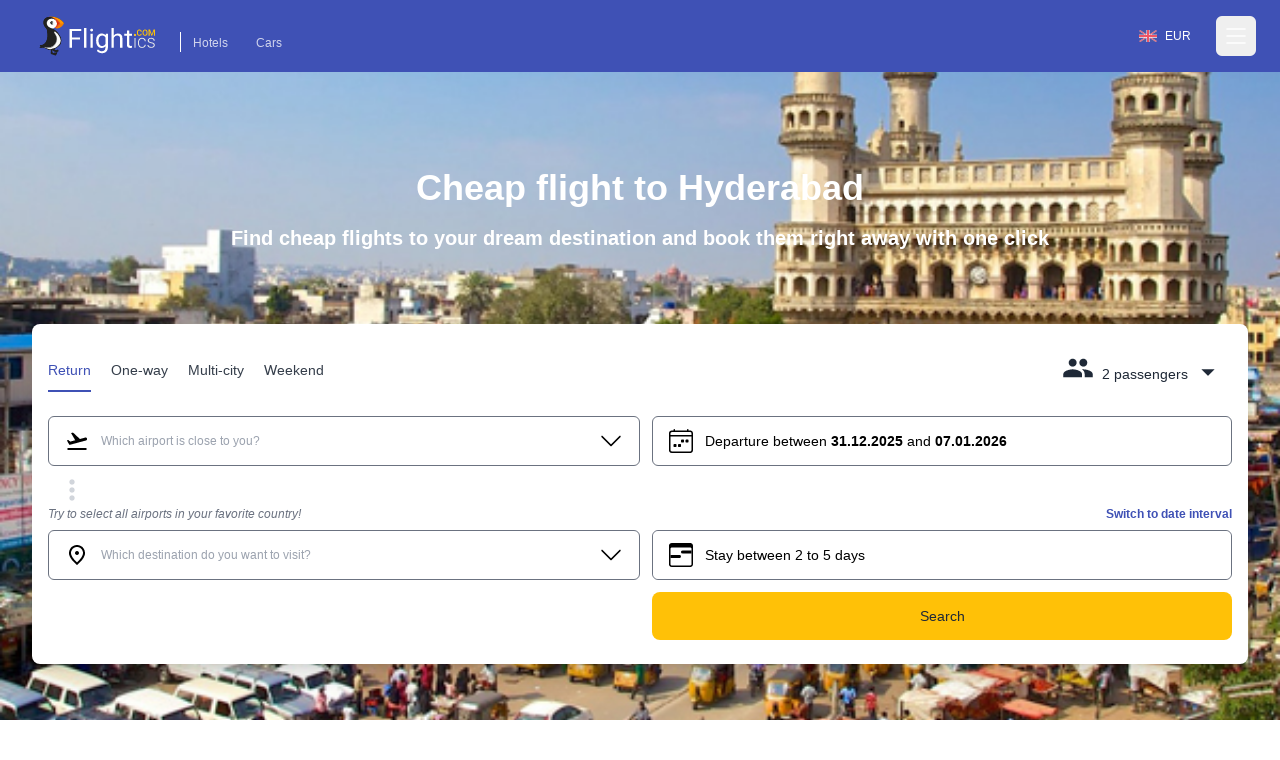

--- FILE ---
content_type: text/html; charset=utf-8
request_url: https://www.flightics.com/en/cheap-flights/hyderabad-india
body_size: 58004
content:
<!DOCTYPE html>
<html lang="en">
	<head>
		<meta charset="utf-8"/>
		<meta name="viewport" content="width=device-width, initial-scale=1.0, maximum-scale=1.0, user-scalable=no"/>
		<link rel="preconnect" href="https://fonts.googleapis.com" crossorigin>
		<base href="/"/>
		<link href="/dist/components.css?v=fEw5qRcEajAbEsUL1Bi-gv323pBNd2fVDf4M7mUcb6A" rel="stylesheet">
		<link rel="manifest" href="/favicon/manifest.json">


		<!--Blazor-WebAssembly:{"environmentName":"production","environmentVariables":{}}--><!--Blazor:{"type":"webassembly","prerenderId":"4fdea5ad13ab49889d56d3a11d11797e","key":{"locationHash":"77D12F14A8105320B1AAED6AE7E689DA0EC4483270A645E84079EAA0FFDF550D:0","formattedComponentKey":""},"assembly":"Microsoft.AspNetCore.Components.Web","typeName":"Microsoft.AspNetCore.Components.Web.HeadOutlet","parameterDefinitions":"W10=","parameterValues":"W10="}--><title>Cheap flight to Hyderabad</title><meta name="google" content="notranslate">
	<meta name="description" content="Find cheap flight to Hyderabad on flightics.com" />

	<link rel="canonical" href="https://www.flightics.com/en/cheap-flights/hyderabad-india" /><link rel="alternate" href="https://www.flightics.com/cs/levne-letenky/hyderabad-india" hrefLang="cs" /><link rel="alternate" href="https://www.flightics.com/es/cheap-flights/hyderabad-india" hrefLang="es" /><link rel="alternate" href="https://www.flightics.com/sk/cheap-flights/hyderabad-india" hrefLang="sk" /><link rel="alternate" href="https://www.flightics.com/ua/cheap-flights/hyderabad-india" hrefLang="uk" /><link rel="alternate" href="https://www.flightics.com/pl/cheap-flights/hyderabad-india" hrefLang="pl" /><meta property="og:locale" content="en" />
	<meta property="og:url" content="https://www.flightics.com/en/cheap-flights/hyderabad-india" />
	<meta property="og:site_name" content="flightics.com">
	<meta property="og:title" content="Cheap flight to Hyderabad" />
	<meta property="og:description" content="Find cheap flight to Hyderabad on flightics.com" />
	<meta property="og:type" content="website">

	<meta property="og:image" content="https://www.flightics.com/images/i/1200/630/baa78a73-f901-4360-8e38-8108a8452fbd.jpg" />
	<meta property="og:image:width" content="1200">
	<meta property="og:image:height" content="630">
	<meta property="og:image:alt" content="Cheap flight to Hyderabad" />

	<meta name="twitter:card" content="summary_large_image">
	<meta name="twitter:site" content="@flightics">
	<meta name="twitter:creator" content="@flightics">
	<meta name="twitter:title" content="Cheap flight to Hyderabad" />
	<meta name="twitter:description" content="Find cheap flight to Hyderabad on flightics.com" />
	<meta name="twitter:image" content="https://www.flightics.com/images/i/1200/630/baa78a73-f901-4360-8e38-8108a8452fbd.jpg" /><!--Blazor:{"prerenderId":"4fdea5ad13ab49889d56d3a11d11797e"}-->
	</head>
	
<body class="tap-highlight-none m-0 overscroll-x-none p-0 font-sans text-base font-normal antialiased">
	<script src="https://js.sentry-cdn.com/c893c7160ca84110bee278a1a0984adb.min.js"
			crossorigin="anonymous"></script>
	<script>
		Sentry.onLoad(function () {
			Sentry.init({
				dsn: "https://c893c7160ca84110bee278a1a0984adb@o238000.ingest.us.sentry.io/4505091936944128",
				sendDefaultPii: true,
			});
		});
	</script>
	<script type="application/ld&#x2B;json">
		{
  "@context": "http://schema.org",
  "@type": "Organization",
  "name": "Flightics",
  "url": "https://www.flightics.com",
  "email": "admin@flightics.com",
  "logo": "https://www.flightics.com/img/logo-vertical.png",
  "sameAs": [
	"https://www.facebook.com/flightics",
	"https://www.instagram.com/flightics",
	"https://www.linkedin.com/company/flightics",
	"https://www.pinterest.com/flightics/",
	"https://twitter.com/flightics",
	"https://www.youtube.com/@flighticscom"
  ]
}
	</script>
	<script type="text/javascript">
		console.time("Body.Start")
	</script>
	<!--Blazor:{"type":"webassembly","prerenderId":"e8e2adc95a3145ed95ea915110b8bf1d","key":{"locationHash":"95C226C6D71F278BB6B3E1358290FC302B5F8EFB334FA9DDBD88DC67928D66A8:0","formattedComponentKey":""},"assembly":"Flightics.Web.Frontend","typeName":"Flightics.Web.Frontend.App","parameterDefinitions":"W10=","parameterValues":"W10="}--><div style="min-height: 100vh;">
<div class="relative pb-24 pt-0"><div class="z-[-1] absolute inset-0 bg-gradient-to-b from-black/30 via-black/20 to-black/50"></div>

	<div class="bg-primary pb-2"><header class="text-white body-font"><nav class="max-w-7xl mx-auto px-4 md:px-8 lg:px-8"><div class="flex items-center justify-between h-16 pt-3 md:pt-2"><div class="flex items-end"><a href="/" class="flex title-font font-medium items-center text-gray-900"><img src="/img/flightics-logo.svg" decoding="async" class="cursor-pointer h-10" alt="Flightics.com logo"></a>
				<div class="ml-4 mb-1 border-l border-white border-solid hidden md:block"><a class="text-white opacity-75 hover:opacity-100 transition-all duration-200 px-3 py-2 mt-2 text-sm rounded-md hover:text-accent-1" href="https://bit.ly/flightics-booking" target="_blank" rel="noopener">Hotels</a>
					<a class="text-white opacity-75 hover:opacity-100 transition-all duration-200 px-3 py-2 mt-2 text-sm rounded-md hover:text-accent-1" href="https://bit.ly/flightics-pujcovny" target="_blank" rel="noopener">Cars</a></div></div>
			<div class="flex items-center"><div class="inline-flex cursor-pointer rounded-full border border-solid border-transparent px-4 py-1 text-sm transition-all duration-300 ease-in-out hover:bg-white/15 hover:border-white md:mr-2"><div class="flex items-center pr-2"><img class="h-3 w-auto" decoding="async" width="18" height="12" alt="United Kingdom flag" src="https://www.flightics.com/flags/full/gb.png" /></div>
		<div class="flex items-center">EUR</div></div>




				<div class="-mr-2 flex"><button class="text-white hover:text-gray-300 inline-flex items-center justify-center p-2 rounded-md focus:outline-none" aria-label="Open menu" role="button"><svg width="24" height="24" stroke-width="1.5" viewBox="0 0 24 24" fill="none" xmlns="http://www.w3.org/2000/svg"><path d="M3 5H21" stroke="currentColor" stroke-linecap="round" stroke-linejoin="round"></path>
							<path d="M3 12H21" stroke="currentColor" stroke-linecap="round" stroke-linejoin="round"></path>
							<path d="M3 19H21" stroke="currentColor" stroke-linecap="round" stroke-linejoin="round"></path></svg></button></div></div></div></nav></header>

<div class="hidden  fixed bottom-0 right-0 top-0 z-20 flex w-screen max-w-xs 2xl:max-w-sm"></div>

<div __internal_stopPropagation_onclick __internal_preventDefault_onclick class="fixed h-full w-full top-0 left-0 bg-black bg-opacity-0 z-[-1]"></div></div>

	<div class="mx-auto sm:max-w-xl md:max-w-full lg:max-w-screen-lg xl:max-w-screen-xl px-4 md:px-8 lg:px-8 z-2" style=""><h1 class="pb-4 pt-4 text-center text-5xl font-semibold text-white md:pt-8 lg:pt-24">Cheap flight to Hyderabad</h1>
		<p class="mb-0 pb-4 text-center text-xl font-semibold text-white lg:pb-6 lg:text-2xl">Find cheap flights to your dream destination and book them right away with one click</p>

		<div class="relative mb-6 mt-2 rounded-lg bg-white p-4 shadow-xl md:mt-8 lg:mt-12"><div class="flex flex-wrap justify-between align-items-end pt-2 pb-4 sm:pb-6"><div class="hidden sm:flex flex-nowrap select-none"><div class="border-solid cursor-pointer mr-5 px-0 pt-3 pb-1.5 relative whitespace-nowrap text-primary border-primary border-b-2 opacity-100"><div>Return</div></div>

	<div class="border-solid cursor-pointer mr-5 px-0 pt-3 pb-1.5 relative whitespace-nowrap text-gray-800 border-primary border-b-0 opacity-90 hover:opacity-100"><div>One-way</div></div>

	<div class="border-solid cursor-pointer mr-5 px-0 pt-3 pb-1.5 relative whitespace-nowrap text-gray-800 border-primary border-b-0 opacity-90 hover:opacity-100"><div>Multi-city</div></div>

	<div class="border-solid cursor-pointer mr-5 px-0 pt-3 pb-1.5 relative whitespace-nowrap text-gray-800 border-primary border-b-0 opacity-90 hover:opacity-100"><div>Weekend</div></div></div>

	<div class="flex sm:hidden items-end active:bg-transparent focus:bg-transparent"><div class="relative inline-block select-none bg-transparent active:bg-gray-500/25 focus:bg-gray-500/25 rounded"><div class="items-end flex relative cursor-pointer select-none active:bg-gray-500/50 focus:bg-gray-500/50 rounded text-primary"><div class="pl-2 flex-grow">Return</div>
				<svg class="w-8 h-8 inline-block flex-shrink-0 select-none fill-current relative top-1" focusable="false" viewBox="0 0 24 24" aria-hidden="true"><path d="M7 10l5 5 5-5z"></path></svg></div>

	<div class="hidden  fixed md:absolute mt-2 rounded-t-3xl md:rounded-xl shadow-xl bg-white ring-1 ring-black ring-opacity-5 focus:outline-none z-20 w-full md:w-auto left-0 bottom-0 md:bottom-auto md:left-auto max-h-[90%] md:max-h-fit overflow-y-auto md:origin-top-right md:right-0"></div></div>

<div __internal_stopPropagation_onclick __internal_preventDefault_onclick class="fixed h-full w-full top-0 left-0 bg-black bg-opacity-0 z-[-1]"></div></div>

	<div class="flex items-end focus:bg-transparent active:bg-transparent"><div class="relative inline-block select-none bg-transparent active:bg-gray-500/25 focus:bg-gray-500/25 rounded sm:pb-2 sm:px-2 sm:pt-1"><div class="relative flex cursor-pointer select-none items-end text-gray-800"><svg class="w-8 h-8 inline-block flex-shrink-0 select-none fill-current " focusable="false" viewBox="0 0 24 24" aria-hidden="true"><path d="M16 11c1.66 0 2.99-1.34 2.99-3S17.66 5 16 5c-1.66 0-3 1.34-3 3s1.34 3 3 3zm-8 0c1.66 0 2.99-1.34 2.99-3S9.66 5 8 5C6.34 5 5 6.34 5 8s1.34 3 3 3zm0 2c-2.33 0-7 1.17-7 3.5V19h14v-2.5c0-2.33-4.67-3.5-7-3.5zm8 0c-.29 0-.62.02-.97.05 1.16.84 1.97 1.97 1.97 3.45V19h6v-2.5c0-2.33-4.67-3.5-7-3.5z"></path></svg>
                <div class="pl-2 pr-1"><span class="hidden md:inline">2 passengers</span>
                    <span class="inline md:hidden">2</span></div>
                <svg class="w-8 h-8 inline-block flex-shrink-0 select-none fill-current relative top-1" focusable="false" viewBox="0 0 24 24" aria-hidden="true"><path d="M7 10l5 5 5-5z"></path></svg></div>

	<div class="hidden  fixed md:absolute mt-2 rounded-t-3xl md:rounded-xl shadow-xl bg-white ring-1 ring-black ring-opacity-5 focus:outline-none z-20 w-full md:w-auto left-0 bottom-0 md:bottom-auto md:left-auto max-h-[90%] md:max-h-fit overflow-y-auto md:origin-top-right md:right-0"></div></div>

<div __internal_stopPropagation_onclick __internal_preventDefault_onclick class="fixed h-full w-full top-0 left-0 bg-black bg-opacity-0 z-[-1]"></div></div></div>
	<div class="flex-grow h-full md:h-auto "><div class="flex flex-wrap h-full md:h-auto"><div class="ml-0 w-full lg:w-6/12 xl:w-6/12 max-w-full self-end mb-2 lg:md-0 order-1 text-sm md:text-base "><div class="flex flex-col relative flex-grow scroll-smooth">

	<div class="flex items-center items-stretch rounded-md relative bg-white border border-solid border-gray-500 transition-all duration-200 ease-in-out "><div class="pl-4 pr-2 flex items-center cursor-pointer"><svg class="w-6 h-6 inline-block flex-shrink-0 select-none fill-current " focusable="false" viewBox="0 0 24 24" aria-hidden="true"><rect fill="none" height="24" width="24"></rect>
		<path d="M2.5,19h19v2h-19V19z M22.07,9.64c-0.21-0.8-1.04-1.28-1.84-1.06L14.92,10l-6.9-6.43L6.09,4.08l4.14,7.17l-4.97,1.33 l-1.97-1.54l-1.45,0.39l2.59,4.49c0,0,7.12-1.9,16.57-4.43C21.81,11.26,22.28,10.44,22.07,9.64z"></path></svg></div><div class="px-1 w-full flex items-center overflow-hidden h-12 py-2"><div class="w-full flex items-center overflow-hidden "><div class="flex items-center z-[3] flex-grow flex-nowrap select-none overflow-x-scroll no-scrollbar "><input class="w-full min-w-6 bg-transparent border-0 bg-transparent cursor-text inline-block m-0 overflow-visible whitespace-nowrap outline-none text-gray-500 text-sm" type="text" value="" placeholder="Which airport is close to you?" autoComplete="false" autoCorrect="false" spellcheck="false" tabindex="0" __internal_stopPropagation_onfocus __internal_preventDefault_onfocus __internal_preventDefault_onfocusin __internal_stopPropagation_onfocusin __internal_preventDefault_onfocusout __internal_stopPropagation_onfocusout /></div></div></div><div class="pr-4 pl-2 flex items-center cursor-pointer"><svg class="w-6 h-6 inline-block flex-shrink-0 select-none fill-current " focusable="false" viewBox="0 0 16 16" aria-hidden="true"><path fill-rule="evenodd" d="M1.646 4.646a.5.5 0 0 1 .708 0L8 10.293l5.646-5.647a.5.5 0 0 1 .708.708l-6 6a.5.5 0 0 1-.708 0l-6-6a.5.5 0 0 1 0-.708z"></path></svg></div></div></div></div>

		<div class="ml-0 w-full lg:w-6/12 xl:w-6/12 lg:pl-3 max-w-full self-end mb-2 lg:md-0 order-3 lg:order-2 text-sm md:text-base  "><div class="flex flex-col relative flex-grow scroll-smooth">

	<div class="flex items-center items-stretch rounded-md relative bg-white border border-solid border-gray-500 cursor-pointer transition-all duration-200 ease-in-out "><div class="pl-4 pr-2 flex items-center cursor-pointer"><svg class="w-6 h-6 inline-block flex-shrink-0 select-none fill-current " focusable="false" viewBox="0 0 16 16" aria-hidden="true"><path d="M3.5 0a.5.5 0 0 1 .5.5V1h8V.5a.5.5 0 0 1 1 0V1h1a2 2 0 0 1 2 2v11a2 2 0 0 1-2 2H2a2 2 0 0 1-2-2V3a2 2 0 0 1 2-2h1V.5a.5.5 0 0 1 .5-.5zM2 2a1 1 0 0 0-1 1v1h14V3a1 1 0 0 0-1-1H2zm13 3H1v9a1 1 0 0 0 1 1h12a1 1 0 0 0 1-1V5z"></path>
		<path d="M11 7.5a.5.5 0 0 1 .5-.5h1a.5.5 0 0 1 .5.5v1a.5.5 0 0 1-.5.5h-1a.5.5 0 0 1-.5-.5v-1zm-3 0a.5.5 0 0 1 .5-.5h1a.5.5 0 0 1 .5.5v1a.5.5 0 0 1-.5.5h-1a.5.5 0 0 1-.5-.5v-1zm-2 3a.5.5 0 0 1 .5-.5h1a.5.5 0 0 1 .5.5v1a.5.5 0 0 1-.5.5h-1a.5.5 0 0 1-.5-.5v-1zm-3 0a.5.5 0 0 1 .5-.5h1a.5.5 0 0 1 .5.5v1a.5.5 0 0 1-.5.5h-1a.5.5 0 0 1-.5-.5v-1z"></path></svg></div><div class="px-1 w-full flex items-center overflow-hidden h-12 py-2"><div class="select-none"><span class="hidden xs:inline text-xs md:text-base">Departure between <b class="font-bold">31.12.2025</b> and <b class="font-bold">07.01.2026</b></span>
			<span class="inline xs:hidden font-bold">31.12.2025 - 07.01.2026</span></div></div></div></div></div>

		<div class="w-full order-2 lg:order-3 pb-0 "><div class="transition-all overflow-hidden duration-200 hidden md:block" style="max-height: 0px; contain: content;"><div><div class="flex w-full items-center"><div class="my-8 flex w-full items-center"><div class="w-full flex justify-center items-center"><div><div class="inline-block rounded-full animate-pulse animate-ping  bg-white w-3 h-3"></div>
		<div class="anime-dealy-250 inline-block rounded-full animate-pulse animate-ping  bg-white w-3 h-3"></div>
		<div class="anime-dealy-500 inline-block rounded-full animate-pulse animate-ping  bg-white w-3 h-3"></div></div></div></div></div></div></div>

</div></div><div class="flex ml-2 flex items-center"><svg class="w-8 h-8 inline-block flex-shrink-0 select-none fill-current w-8 h-8 text-gray-300" focusable="false" viewBox="0 0 24 24" aria-hidden="true"><path d="M12 8c1.1 0 2-.9 2-2s-.9-2-2-2-2 .9-2 2 .9 2 2 2zm0 2c-1.1 0-2 .9-2 2s.9 2 2 2 2-.9 2-2-.9-2-2-2zm0 6c-1.1 0-2 .9-2 2s.9 2 2 2 2-.9 2-2-.9-2-2-2z"></path></svg></div></div><div class="flex-grow h-full md:h-auto "><div class="flex flex-wrap h-full md:h-auto"><div class="ml-0 w-full lg:w-6/12 xl:w-6/12 max-w-full self-end mb-2 lg:md-0 order-1 text-sm md:text-base "><div class="flex flex-col relative flex-grow scroll-smooth"><div class="text-sm mb-2 hidden md:block"><label class="block text-sm font-medium whitespace-nowrap overflow-x-hidden italic text-gray-500">Try to select all airports in your favorite country!</label>
			<div class="text-sm font-bold text-right whitespace-nowrap overflow-x-hidden  "></div></div>

	<div class="flex items-center items-stretch rounded-md relative bg-white border border-solid border-gray-500 transition-all duration-200 ease-in-out "><div class="pl-4 pr-2 flex items-center cursor-pointer"><svg class="w-6 h-6 inline-block flex-shrink-0 select-none fill-current " focusable="false" viewBox="0 0 24 24" aria-hidden="true"><path d="M0 0h24v24H0z" fill="none"></path>
		<path d="M12 12c-1.1 0-2-.9-2-2s.9-2 2-2 2 .9 2 2-.9 2-2 2zm6-1.8C18 6.57 15.35 4 12 4s-6 2.57-6 6.2c0 2.34 1.95 5.44 6 9.14 4.05-3.7 6-6.8 6-9.14zM12 2c4.2 0 8 3.22 8 8.2 0 3.32-2.67 7.25-8 11.8-5.33-4.55-8-8.48-8-11.8C4 5.22 7.8 2 12 2z"></path></svg></div><div class="px-1 w-full flex items-center overflow-hidden h-12 py-2"><div class="w-full flex items-center overflow-hidden "><div class="flex items-center z-[3] flex-grow flex-nowrap select-none overflow-x-scroll no-scrollbar flex-grow"><input class="w-full min-w-6 bg-transparent border-0 bg-transparent cursor-text inline-block m-0 overflow-visible whitespace-nowrap outline-none text-gray-500 text-sm" type="text" value="" placeholder="Which destination do you want to visit?" autoComplete="false" autoCorrect="false" spellcheck="false" tabindex="0" __internal_stopPropagation_onfocus __internal_preventDefault_onfocus __internal_preventDefault_onfocusin __internal_stopPropagation_onfocusin __internal_preventDefault_onfocusout __internal_stopPropagation_onfocusout /></div></div></div><div class="pr-4 pl-2 flex items-center cursor-pointer"><svg class="w-6 h-6 inline-block flex-shrink-0 select-none fill-current " focusable="false" viewBox="0 0 16 16" aria-hidden="true"><path fill-rule="evenodd" d="M1.646 4.646a.5.5 0 0 1 .708 0L8 10.293l5.646-5.647a.5.5 0 0 1 .708.708l-6 6a.5.5 0 0 1-.708 0l-6-6a.5.5 0 0 1 0-.708z"></path></svg></div></div></div></div>

		<div class="ml-0 w-full lg:w-6/12 xl:w-6/12 lg:pl-3 max-w-full self-end mb-2 lg:md-0 order-3 lg:order-2 text-sm md:text-base  "><div class="flex items-center"><div class="flex flex-col relative flex-grow flex-grow"><div class="text-sm mb-2 "><label class="block text-sm font-medium whitespace-nowrap overflow-x-hidden italic text-gray-500"></label>
			<div class="text-sm font-bold text-right whitespace-nowrap overflow-x-hidden text-primary cursor-pointer">Switch to date interval</div></div>

	<div class="flex items-center items-stretch rounded-md relative bg-white border border-solid border-gray-500 transition-all duration-200 ease-in-out "><div class="relative flex items-center w-full h-12 bg-white rounded-md z-0"><div class="flex w-full absolute left-0 items-center transition duration-100 ease-in-out  opacity-1"><div class="pl-4 pr-2 flex items-center cursor-pointer"><svg class="w-6 h-6 inline-block flex-shrink-0 select-none fill-current " focusable="false" viewBox="0 0 16 16" aria-hidden="true"><path d="M14 0H2a2 2 0 0 0-2 2v12a2 2 0 0 0 2 2h12a2 2 0 0 0 2-2V2a2 2 0 0 0-2-2zM1 3.857C1 3.384 1.448 3 2 3h12c.552 0 1 .384 1 .857v10.286c0 .473-.448.857-1 .857H2c-.552 0-1-.384-1-.857V3.857z"></path>
		<path d="M7 10a1 1 0 0 0 0-2H1v2h6zm2-3h6V5H9a1 1 0 0 0 0 2z"></path></svg></div><div class="px-1 w-full flex items-center overflow-hidden h-12 py-2"><div>Stay between 2 to 5 days</div></div></div><div class="w-full relative left-0 transition duration-300 rounded-md ease-in-out opacity-0"><div class="px-2 -mt-1"><div class="flex items-center relative cursor-pointer select-none py-3 w-full touch-none" __internal_preventDefault_onmousedown><div class="absolute z-20 -translate-x-1/2" style="margin-left: 10%;"><div class="relative flex items-center justify-center w-[1.2rem] h-[1.2rem] bg-primary rounded-full shadow-md"><div class="absolute top-[1.2rem] text-xs pr-[1px]">2</div>
			<div class="hidden  w-8 h-8 absolute -top-10 bg-primary rotate-45 flex justify-center items-center rounded-bl-full rounded-tr-full rounded-tl-full animate-smallSlideIn"></div></div></div>

	<div class="absolute z-20 -translate-x-1/2" style="margin-left: 24%;"><div class="relative flex items-center justify-center w-[1.2rem] h-[1.2rem] bg-primary rounded-full shadow-md"><div class="absolute top-[1.2rem] text-xs pr-[1px]">5</div>
			<div class="hidden  w-8 h-8 absolute -top-10 bg-primary rotate-45 flex justify-center items-center rounded-bl-full rounded-tr-full rounded-tl-full animate-smallSlideIn"></div></div></div>

	<div class="h-[.125rem] bg-gray-200" style="width: 10%;"></div>
	<div class="h-[.125rem] bg-primary" style="width: 14%;"></div>
	<div class="h-[.125rem] bg-gray-200" style="width: 76%;"></div></div></div></div></div></div></div>

<div __internal_stopPropagation_onclick __internal_preventDefault_onclick class="fixed h-full w-full top-0 left-0 bg-black bg-opacity-0 z-[-1]"></div></div></div>

		<div class="w-full order-2 lg:order-3 pb-0 "><div class="transition-all overflow-hidden duration-200 hidden md:block" style="max-height: 0px; contain: content;"><div><div class="flex w-full items-center"><div class="my-8 flex w-full items-center"><div class="w-full flex justify-center items-center"><div><div class="inline-block rounded-full animate-pulse animate-ping  bg-white w-3 h-3"></div>
		<div class="anime-dealy-250 inline-block rounded-full animate-pulse animate-ping  bg-white w-3 h-3"></div>
		<div class="anime-dealy-500 inline-block rounded-full animate-pulse animate-ping  bg-white w-3 h-3"></div></div></div></div></div></div></div>

</div></div><div class="flex ml-3 mt-1 space-x-3"></div></div><div class="flex-grow mt-4 lg:mt-0 "><div class="flex flex-wrap h-full md:h-auto"><div class="ml-0 w-full lg:w-6/12 xl:w-6/12 max-w-full self-end mb-2 lg:md-0 order-1 text-sm md:text-base "></div>

		<div class="ml-0 w-full lg:w-6/12 xl:w-6/12 lg:pl-3 max-w-full self-end mb-2 lg:md-0 order-3 lg:order-2 text-sm md:text-base  "><button class="w-full justify-center select-none h-12 px-3 py-2 rounded-lg inline-flex items-center border border-transparent focus:outline-none  cursor-pointer text-base transition-all duration-333 ease-in-out bg-accent-1 text-gray-800 hover:bg-accent-1-light active:bg-accent-1-dark hover:text-black focus:text-black"><div class="flex items-center"><div>Search</div></div></button></div>

		<div class="w-full order-2 lg:order-3 pb-0 "></div></div></div></div></div>

	<picture class="z-[-2] bg-primary will-change-[opacity] absolute top-0 h-full w-full object-cover transition-opacity duration-300 opacity-0"><source type="image/webp" decode="async" srcset="/images/i/w-64/baa78a73-f901-4360-8e38-8108a8452fbd.webp 64w ,/images/i/w-256/baa78a73-f901-4360-8e38-8108a8452fbd.webp 256w ,/images/i/w-640/baa78a73-f901-4360-8e38-8108a8452fbd.webp 640w ,/images/i/w-768/baa78a73-f901-4360-8e38-8108a8452fbd.webp 768w ,/images/i/w-1024/baa78a73-f901-4360-8e38-8108a8452fbd.webp 1024w ,/images/i/w-1366/baa78a73-f901-4360-8e38-8108a8452fbd.webp 1366w ,/images/i/w-1600/baa78a73-f901-4360-8e38-8108a8452fbd.webp 1600w ,/images/i/w-1920/baa78a73-f901-4360-8e38-8108a8452fbd.webp 1920w" sizes="100vw" /><img src="/img/placeholder-1024x1024.png" srcset="/images/i/w-64/baa78a73-f901-4360-8e38-8108a8452fbd.jpg 64w ,/images/i/w-256/baa78a73-f901-4360-8e38-8108a8452fbd.jpg 256w ,/images/i/w-640/baa78a73-f901-4360-8e38-8108a8452fbd.jpg 640w ,/images/i/w-768/baa78a73-f901-4360-8e38-8108a8452fbd.jpg 768w ,/images/i/w-1024/baa78a73-f901-4360-8e38-8108a8452fbd.jpg 1024w ,/images/i/w-1366/baa78a73-f901-4360-8e38-8108a8452fbd.jpg 1366w ,/images/i/w-1600/baa78a73-f901-4360-8e38-8108a8452fbd.jpg 1600w ,/images/i/w-1920/baa78a73-f901-4360-8e38-8108a8452fbd.jpg 1920w" sizes="100vw" loading="lazy" decode="async" alt="Hyderabad" title="Hyderabad" class="lazy z-[-2] bg-primary will-change-[opacity] absolute top-0 h-full w-full object-cover transition-opacity duration-300 opacity-0" aria-label="Hyderabad" style="" /></picture>

<picture class="z-[-2] bg-primary will-change-[opacity] absolute top-0 h-full w-full object-cover transition-opacity duration-300 opacity-100"><img src="/images/city/20/10/b0d5188f-70a5-452c-887b-0b4f93688918.jpg" srcset="" sizes="100vw" decode="async" alt="" title="" class="z-[-2] bg-primary will-change-[opacity] absolute top-0 h-full w-full object-cover transition-opacity duration-300 opacity-100" aria-label="" style="" /></picture>

	<div class="z-[-1] absolute bottom-0 h-[32px] w-full md:h-[62px]"><svg class="text-primary h-[32px] w-full md:h-[62px]" preserveAspectRatio="none" viewBox="0 0 1500 62" fill="none" xmlns="http://www.w3.org/2000/svg"><path d="M 0 0 C 326 29 654 62 1500 0 V 62 H 0 V 0 Z" fill="currentColor"></path></svg></div></div>

<div class="bg-primary relative text-white"><div class="mx-auto sm:max-w-xl md:max-w-full lg:max-w-screen-lg xl:max-w-screen-xl px-4 md:px-8 lg:px-8 pb-8 pt-0" style=""><div class="w-full lg:w-2/3"><h2 class="mb-2 pb-2">Hyderabad</h2>
	<div class="mb-4 text-lg"><a href="/" class="underline">Flightics.com</a>
			<svg class="w-4 h-4 inline-block flex-shrink-0 select-none fill-current " focusable="false" viewBox="0 0 16 16" aria-hidden="true"><path fill-rule="evenodd" d="M4.646 1.646a.5.5 0 0 1 .708 0l6 6a.5.5 0 0 1 0 .708l-6 6a.5.5 0 0 1-.708-.708L10.293 8 4.646 2.354a.5.5 0 0 1 0-.708z"></path></svg>
			<a class="underline" href="/en/cheap-flights/india">India</a>
			<svg class="w-4 h-4 inline-block flex-shrink-0 select-none fill-current " focusable="false" viewBox="0 0 16 16" aria-hidden="true"><path fill-rule="evenodd" d="M4.646 1.646a.5.5 0 0 1 .708 0l6 6a.5.5 0 0 1 0 .708l-6 6a.5.5 0 0 1-.708-.708L10.293 8 4.646 2.354a.5.5 0 0 1 0-.708z"></path></svg>
			<a class="font-bold underline" href="#">Hyderabad</a></div>
	<p class="summary text-lg">Searching for the best deal to Hyderabad? Uncover unbeatable prices for your trip right here</p>
	<p><a class="text-accent-1 text-lg underline" href="https://www.booking.com/searchresults.en.html?lang=en&amp;selected_currency=EUR&amp;ss=Hyderabad&amp;group_adults=2&amp;group_children=0&amp;aid=812087&amp;nflt=&amp;order=price&amp;label=flightics-city-flights-to" target="_blank">Check hotels in Hyderabad
			<svg width="1.5rem" height="1.5rem" viewBox="0 0 16 16" class="inline" fill="currentColor" xmlns="http://www.w3.org/2000/svg"><path fill-rule="evenodd" d="M8.146 4.646a.5.5 0 0 1 .708 0l3 3a.5.5 0 0 1 0 .708l-3 3a.5.5 0 0 1-.708-.708L10.793 8 8.146 5.354a.5.5 0 0 1 0-.708z"></path>
				<path fill-rule="evenodd" d="M4 8a.5.5 0 0 1 .5-.5H11a.5.5 0 0 1 0 1H4.5A.5.5 0 0 1 4 8z"></path></svg></a></p>
	<div class="flex flex-wrap items-center gap-x-2 gap-y-3"><div class="inline-flex items-center px-4 py-1 rounded-full whitespace-nowrap  text-base transition-all duration-333 ease-in-out bg-white text-primary "><div class="mr-2"><img class="mr-2" width="24" height="16" src="https://www.flightics.com/countires/flags/w580/ind.png" alt="Hyderabad" title="Hyderabad" /></div>India</div></div></div></div><div class="mx-auto sm:max-w-xl md:max-w-full lg:max-w-screen-lg xl:max-w-screen-xl px-4 md:px-8 lg:px-8 mb-24 mt-16" style=""><div class="grid items-center lg:grid-cols-12 gap-6 lg:gap-12"><div class="lg:col-span-4"><div class="lg:pr-6 xl:pr-12"><div class="w-full flex justify-center items-center"><div><div class="inline-block rounded-full animate-pulse animate-ping  bg-white w-3 h-3"></div>
		<div class="anime-dealy-250 inline-block rounded-full animate-pulse animate-ping  bg-white w-3 h-3"></div>
		<div class="anime-dealy-500 inline-block rounded-full animate-pulse animate-ping  bg-white w-3 h-3"></div></div></div></div></div>

	<div class="lg:col-span-8 relative lg:before:absolute lg:before:top-0 lg:before:-left-12 lg:before:w-px lg:before:h-full lg:before:bg-gray-200"><div class="grid gap-6 grid-cols-2 md:grid-cols-4 lg:grid-cols-3 sm:gap-8"><div><div class="w-full flex justify-center items-center"><div><div class="inline-block rounded-full animate-pulse animate-ping  bg-white w-3 h-3"></div>
		<div class="anime-dealy-250 inline-block rounded-full animate-pulse animate-ping  bg-white w-3 h-3"></div>
		<div class="anime-dealy-500 inline-block rounded-full animate-pulse animate-ping  bg-white w-3 h-3"></div></div></div></div></div></div></div></div>

	<div class="mx-auto sm:max-w-xl md:max-w-full lg:max-w-screen-lg xl:max-w-screen-xl px-4 md:px-8 lg:px-8 my-24" style=""></div>

	<div class="mx-auto sm:max-w-xl md:max-w-full lg:max-w-screen-lg xl:max-w-screen-xl px-4 md:px-8 lg:px-8 my-24" style=""></div>

	<div class="mx-auto sm:max-w-xl md:max-w-full lg:max-w-screen-lg xl:max-w-screen-xl px-4 md:px-8 lg:px-8 " style=""><div class="md:grid md:grid-cols-2 md:items-center md:gap-12 xl:gap-32"><div><picture class="rounded-xl"><source type="image/webp" decode="async" srcset="/images/i/w-64/d9e93733-9dfd-49b5-b07c-bf23d625fbac.webp 64w ,/images/i/w-256/d9e93733-9dfd-49b5-b07c-bf23d625fbac.webp 256w ,/images/i/w-640/d9e93733-9dfd-49b5-b07c-bf23d625fbac.webp 640w ,/images/i/w-768/d9e93733-9dfd-49b5-b07c-bf23d625fbac.webp 768w ,/images/i/w-1024/d9e93733-9dfd-49b5-b07c-bf23d625fbac.webp 1024w ,/images/i/w-1366/d9e93733-9dfd-49b5-b07c-bf23d625fbac.webp 1366w ,/images/i/w-1600/d9e93733-9dfd-49b5-b07c-bf23d625fbac.webp 1600w ,/images/i/w-1920/d9e93733-9dfd-49b5-b07c-bf23d625fbac.webp 1920w" sizes="(min-width: 960px) calc(960px / 2), (max-width: 768px) 100vw, 50vw" /><img src="/img/placeholder-1024x1024.png" srcset="/images/i/w-64/d9e93733-9dfd-49b5-b07c-bf23d625fbac.png 64w ,/images/i/w-256/d9e93733-9dfd-49b5-b07c-bf23d625fbac.png 256w ,/images/i/w-640/d9e93733-9dfd-49b5-b07c-bf23d625fbac.png 640w ,/images/i/w-768/d9e93733-9dfd-49b5-b07c-bf23d625fbac.png 768w ,/images/i/w-1024/d9e93733-9dfd-49b5-b07c-bf23d625fbac.png 1024w ,/images/i/w-1366/d9e93733-9dfd-49b5-b07c-bf23d625fbac.png 1366w ,/images/i/w-1600/d9e93733-9dfd-49b5-b07c-bf23d625fbac.png 1600w ,/images/i/w-1920/d9e93733-9dfd-49b5-b07c-bf23d625fbac.png 1920w" sizes="(min-width: 960px) calc(960px / 2), (max-width: 768px) 100vw, 50vw" loading="lazy" decode="async" alt="Why to book with flightics.com" title="Why to book with flightics.com" class="lazy rounded-xl" aria-label="Why to book with flightics.com" style="" /></picture></div>

	<div class="mt-5 sm:mt-10 lg:mt-0"><div class="space-y-6 sm:space-y-8"><div class="space-y-2 md:space-y-4"><h2 class="font-bold text-3xl lg:text-4xl text-white">Why to book with Flightics.com? </h2>
				<p class="text-gray-100">Flightics.com can offer a range of benefits, including expertise, personalization, cost savings and one-click booking. Whether you&#x27;re planning a complex itinerary or just need help with a few travel details, a travel agent can make your trip smoother.</p></div><ul role="list" class="space-y-2 sm:space-y-4"><li class="flex space-x-3"><svg class="flex-shrink-0 h-6 w-6 text-white" width="16" height="16" viewBox="0 0 16 16" fill="none" xmlns="http://www.w3.org/2000/svg"><path d="M15.1965 7.85999C15.1965 3.71785 11.8387 0.359985 7.69653 0.359985C3.5544 0.359985 0.196533 3.71785 0.196533 7.85999C0.196533 12.0021 3.5544 15.36 7.69653 15.36C11.8387 15.36 15.1965 12.0021 15.1965 7.85999Z" fill="currentColor" fill-opacity="0.1"></path>
								<path d="M10.9295 4.88618C11.1083 4.67577 11.4238 4.65019 11.6343 4.82904C11.8446 5.00788 11.8702 5.32343 11.6914 5.53383L7.44139 10.5338C7.25974 10.7475 6.93787 10.77 6.72825 10.5837L4.47825 8.5837C4.27186 8.40024 4.25327 8.0842 4.43673 7.87781C4.62019 7.67142 4.93622 7.65283 5.14261 7.83629L7.01053 9.49669L10.9295 4.88618Z" fill="currentColor"></path></svg>

							<span class="text-sm sm:text-base text-gray-200"><p>Customer support&nbsp;</p>
<p>The Flightics.com team is available to you 24/7. Do not hesitate to contact us with any questions or travel complications.</p></span></li><li class="flex space-x-3"><svg class="flex-shrink-0 h-6 w-6 text-white" width="16" height="16" viewBox="0 0 16 16" fill="none" xmlns="http://www.w3.org/2000/svg"><path d="M15.1965 7.85999C15.1965 3.71785 11.8387 0.359985 7.69653 0.359985C3.5544 0.359985 0.196533 3.71785 0.196533 7.85999C0.196533 12.0021 3.5544 15.36 7.69653 15.36C11.8387 15.36 15.1965 12.0021 15.1965 7.85999Z" fill="currentColor" fill-opacity="0.1"></path>
								<path d="M10.9295 4.88618C11.1083 4.67577 11.4238 4.65019 11.6343 4.82904C11.8446 5.00788 11.8702 5.32343 11.6914 5.53383L7.44139 10.5338C7.25974 10.7475 6.93787 10.77 6.72825 10.5837L4.47825 8.5837C4.27186 8.40024 4.25327 8.0842 4.43673 7.87781C4.62019 7.67142 4.93622 7.65283 5.14261 7.83629L7.01053 9.49669L10.9295 4.88618Z" fill="currentColor"></path></svg>

							<span class="text-sm sm:text-base text-gray-200"><p>Extra services included We also offer online check-in as part of our standard package. You will receive your boarding passes in mobile format via email.</p></span></li><li class="flex space-x-3"><svg class="flex-shrink-0 h-6 w-6 text-white" width="16" height="16" viewBox="0 0 16 16" fill="none" xmlns="http://www.w3.org/2000/svg"><path d="M15.1965 7.85999C15.1965 3.71785 11.8387 0.359985 7.69653 0.359985C3.5544 0.359985 0.196533 3.71785 0.196533 7.85999C0.196533 12.0021 3.5544 15.36 7.69653 15.36C11.8387 15.36 15.1965 12.0021 15.1965 7.85999Z" fill="currentColor" fill-opacity="0.1"></path>
								<path d="M10.9295 4.88618C11.1083 4.67577 11.4238 4.65019 11.6343 4.82904C11.8446 5.00788 11.8702 5.32343 11.6914 5.53383L7.44139 10.5338C7.25974 10.7475 6.93787 10.77 6.72825 10.5837L4.47825 8.5837C4.27186 8.40024 4.25327 8.0842 4.43673 7.87781C4.62019 7.67142 4.93622 7.65283 5.14261 7.83629L7.01053 9.49669L10.9295 4.88618Z" fill="currentColor"></path></svg>

							<span class="text-sm sm:text-base text-gray-200"><p>Final price <br /><br />The price quoted is final and includes all fees, , so you won't have to worry about any unexpected costs.</p></span></li><li class="flex space-x-3"><svg class="flex-shrink-0 h-6 w-6 text-white" width="16" height="16" viewBox="0 0 16 16" fill="none" xmlns="http://www.w3.org/2000/svg"><path d="M15.1965 7.85999C15.1965 3.71785 11.8387 0.359985 7.69653 0.359985C3.5544 0.359985 0.196533 3.71785 0.196533 7.85999C0.196533 12.0021 3.5544 15.36 7.69653 15.36C11.8387 15.36 15.1965 12.0021 15.1965 7.85999Z" fill="currentColor" fill-opacity="0.1"></path>
								<path d="M10.9295 4.88618C11.1083 4.67577 11.4238 4.65019 11.6343 4.82904C11.8446 5.00788 11.8702 5.32343 11.6914 5.53383L7.44139 10.5338C7.25974 10.7475 6.93787 10.77 6.72825 10.5837L4.47825 8.5837C4.27186 8.40024 4.25327 8.0842 4.43673 7.87781C4.62019 7.67142 4.93622 7.65283 5.14261 7.83629L7.01053 9.49669L10.9295 4.88618Z" fill="currentColor"></path></svg>

							<span class="text-sm sm:text-base text-gray-200"><p>One-click booking<br /><br />Quick booking without unnecessary detours, making the reservation process simple and hassle-free.</p></span></li></ul></div></div></div></div>

	<div class="mx-auto sm:max-w-xl md:max-w-full lg:max-w-screen-lg xl:max-w-screen-xl px-4 md:px-8 lg:px-8 my-24" style=""><h2>Popular destination</h2><div class="grid gap-x-6 gap-y-6 grid-cols-[repeat(auto-fill,minmax(12rem,1fr))] mt-3 mb-5"><div class="flex flex-col"><div class="relative w-full flex-grow overflow-hidden rounded-lg"><div class="absolute left-0 top-0 m-3 flex items-center rounded bg-white px-2 py-1 text-xs text-gray-600"><img class="mr-2 h-4 w-6 object-cover" loading="lazy" decode="async" alt="Country: ESP" src="https://www.flightics.com/countires/flags/w580/esp.png" />
			Barcelona</div>
		<picture class="h-full max-h-32 w-full object-cover lg:max-h-44"><source type="image/webp" decode="async" srcset="/images/i/w-64/e8ad93ab-49a3-4ec6-8fd5-9516ed93a3e1.webp 64w ,/images/i/w-256/e8ad93ab-49a3-4ec6-8fd5-9516ed93a3e1.webp 256w ,/images/i/w-640/e8ad93ab-49a3-4ec6-8fd5-9516ed93a3e1.webp 640w ,/images/i/w-768/e8ad93ab-49a3-4ec6-8fd5-9516ed93a3e1.webp 768w ,/images/i/w-1024/e8ad93ab-49a3-4ec6-8fd5-9516ed93a3e1.webp 1024w ,/images/i/w-1366/e8ad93ab-49a3-4ec6-8fd5-9516ed93a3e1.webp 1366w ,/images/i/w-1600/e8ad93ab-49a3-4ec6-8fd5-9516ed93a3e1.webp 1600w ,/images/i/w-1920/e8ad93ab-49a3-4ec6-8fd5-9516ed93a3e1.webp 1920w" sizes="(min-width: 1280px) calc(960px / 4),(min-width: 768px) calc(960px / 3),(min-width: 640px) calc(960px / 2), 100vw" /><img src="/img/placeholder-1024x1024.png" srcset="/images/i/w-64/e8ad93ab-49a3-4ec6-8fd5-9516ed93a3e1.jpg 64w ,/images/i/w-256/e8ad93ab-49a3-4ec6-8fd5-9516ed93a3e1.jpg 256w ,/images/i/w-640/e8ad93ab-49a3-4ec6-8fd5-9516ed93a3e1.jpg 640w ,/images/i/w-768/e8ad93ab-49a3-4ec6-8fd5-9516ed93a3e1.jpg 768w ,/images/i/w-1024/e8ad93ab-49a3-4ec6-8fd5-9516ed93a3e1.jpg 1024w ,/images/i/w-1366/e8ad93ab-49a3-4ec6-8fd5-9516ed93a3e1.jpg 1366w ,/images/i/w-1600/e8ad93ab-49a3-4ec6-8fd5-9516ed93a3e1.jpg 1600w ,/images/i/w-1920/e8ad93ab-49a3-4ec6-8fd5-9516ed93a3e1.jpg 1920w" sizes="(min-width: 1280px) calc(960px / 4),(min-width: 768px) calc(960px / 3),(min-width: 640px) calc(960px / 2), 100vw" loading="lazy" decode="async" alt="" title="" class="lazy h-full max-h-32 w-full object-cover lg:max-h-44" aria-label="" style="" /></picture></div>
	<div class="flex flex-col justify-between py-2 text-white"><a class="text-white hover:underline" href="/en/cheap-flights/barcelona-spain" __internal_preventDefault_onclick __internal_stopPropagation_onclick>Barcelona flights
			<svg width="1.5rem" height="1.5rem" viewBox="0 0 16 16" class="inline" fill="currentColor" xmlns="http://www.w3.org/2000/svg"><path fill-rule="evenodd" d="M8.146 4.646a.5.5 0 0 1 .708 0l3 3a.5.5 0 0 1 0 .708l-3 3a.5.5 0 0 1-.708-.708L10.793 8 8.146 5.354a.5.5 0 0 1 0-.708z"></path>
				<path fill-rule="evenodd" d="M4 8a.5.5 0 0 1 .5-.5H11a.5.5 0 0 1 0 1H4.5A.5.5 0 0 1 4 8z"></path></svg></a></div></div><div class="flex flex-col"><div class="relative w-full flex-grow overflow-hidden rounded-lg"><div class="absolute left-0 top-0 m-3 flex items-center rounded bg-white px-2 py-1 text-xs text-gray-600"><img class="mr-2 h-4 w-6 object-cover" loading="lazy" decode="async" alt="Country: USA" src="https://www.flightics.com/countires/flags/w580/usa.png" />
			New York</div>
		<picture class="h-full max-h-32 w-full object-cover lg:max-h-44"><source type="image/webp" decode="async" srcset="/images/i/w-64/390a3602-b38f-4b50-a7d2-0537790b1113.webp 64w ,/images/i/w-256/390a3602-b38f-4b50-a7d2-0537790b1113.webp 256w ,/images/i/w-640/390a3602-b38f-4b50-a7d2-0537790b1113.webp 640w ,/images/i/w-768/390a3602-b38f-4b50-a7d2-0537790b1113.webp 768w ,/images/i/w-1024/390a3602-b38f-4b50-a7d2-0537790b1113.webp 1024w ,/images/i/w-1366/390a3602-b38f-4b50-a7d2-0537790b1113.webp 1366w ,/images/i/w-1600/390a3602-b38f-4b50-a7d2-0537790b1113.webp 1600w ,/images/i/w-1920/390a3602-b38f-4b50-a7d2-0537790b1113.webp 1920w" sizes="(min-width: 1280px) calc(960px / 4),(min-width: 768px) calc(960px / 3),(min-width: 640px) calc(960px / 2), 100vw" /><img src="/img/placeholder-1024x1024.png" srcset="/images/i/w-64/390a3602-b38f-4b50-a7d2-0537790b1113.jpg 64w ,/images/i/w-256/390a3602-b38f-4b50-a7d2-0537790b1113.jpg 256w ,/images/i/w-640/390a3602-b38f-4b50-a7d2-0537790b1113.jpg 640w ,/images/i/w-768/390a3602-b38f-4b50-a7d2-0537790b1113.jpg 768w ,/images/i/w-1024/390a3602-b38f-4b50-a7d2-0537790b1113.jpg 1024w ,/images/i/w-1366/390a3602-b38f-4b50-a7d2-0537790b1113.jpg 1366w ,/images/i/w-1600/390a3602-b38f-4b50-a7d2-0537790b1113.jpg 1600w ,/images/i/w-1920/390a3602-b38f-4b50-a7d2-0537790b1113.jpg 1920w" sizes="(min-width: 1280px) calc(960px / 4),(min-width: 768px) calc(960px / 3),(min-width: 640px) calc(960px / 2), 100vw" loading="lazy" decode="async" alt="empire state building" title="empire state building" class="lazy h-full max-h-32 w-full object-cover lg:max-h-44" aria-label="empire state building" style="" /></picture></div>
	<div class="flex flex-col justify-between py-2 text-white"><a class="text-white hover:underline" href="/en/cheap-flights/new-york-city-new-york-united-states" __internal_preventDefault_onclick __internal_stopPropagation_onclick>New York flights
			<svg width="1.5rem" height="1.5rem" viewBox="0 0 16 16" class="inline" fill="currentColor" xmlns="http://www.w3.org/2000/svg"><path fill-rule="evenodd" d="M8.146 4.646a.5.5 0 0 1 .708 0l3 3a.5.5 0 0 1 0 .708l-3 3a.5.5 0 0 1-.708-.708L10.793 8 8.146 5.354a.5.5 0 0 1 0-.708z"></path>
				<path fill-rule="evenodd" d="M4 8a.5.5 0 0 1 .5-.5H11a.5.5 0 0 1 0 1H4.5A.5.5 0 0 1 4 8z"></path></svg></a></div></div><div class="flex flex-col"><div class="relative w-full flex-grow overflow-hidden rounded-lg"><div class="absolute left-0 top-0 m-3 flex items-center rounded bg-white px-2 py-1 text-xs text-gray-600"><img class="mr-2 h-4 w-6 object-cover" loading="lazy" decode="async" alt="Country: ESP" src="https://www.flightics.com/countires/flags/w580/esp.png" />
			Málaga</div>
		<picture class="h-full max-h-32 w-full object-cover lg:max-h-44"><source type="image/webp" decode="async" srcset="/images/i/w-64/13f66710-e78d-4996-b8fc-778e106462d6.webp 64w ,/images/i/w-256/13f66710-e78d-4996-b8fc-778e106462d6.webp 256w ,/images/i/w-640/13f66710-e78d-4996-b8fc-778e106462d6.webp 640w ,/images/i/w-768/13f66710-e78d-4996-b8fc-778e106462d6.webp 768w ,/images/i/w-1024/13f66710-e78d-4996-b8fc-778e106462d6.webp 1024w ,/images/i/w-1366/13f66710-e78d-4996-b8fc-778e106462d6.webp 1366w ,/images/i/w-1600/13f66710-e78d-4996-b8fc-778e106462d6.webp 1600w ,/images/i/w-1920/13f66710-e78d-4996-b8fc-778e106462d6.webp 1920w" sizes="(min-width: 1280px) calc(960px / 4),(min-width: 768px) calc(960px / 3),(min-width: 640px) calc(960px / 2), 100vw" /><img src="/img/placeholder-1024x1024.png" srcset="/images/i/w-64/13f66710-e78d-4996-b8fc-778e106462d6.jpg 64w ,/images/i/w-256/13f66710-e78d-4996-b8fc-778e106462d6.jpg 256w ,/images/i/w-640/13f66710-e78d-4996-b8fc-778e106462d6.jpg 640w ,/images/i/w-768/13f66710-e78d-4996-b8fc-778e106462d6.jpg 768w ,/images/i/w-1024/13f66710-e78d-4996-b8fc-778e106462d6.jpg 1024w ,/images/i/w-1366/13f66710-e78d-4996-b8fc-778e106462d6.jpg 1366w ,/images/i/w-1600/13f66710-e78d-4996-b8fc-778e106462d6.jpg 1600w ,/images/i/w-1920/13f66710-e78d-4996-b8fc-778e106462d6.jpg 1920w" sizes="(min-width: 1280px) calc(960px / 4),(min-width: 768px) calc(960px / 3),(min-width: 640px) calc(960px / 2), 100vw" loading="lazy" decode="async" alt="" title="" class="lazy h-full max-h-32 w-full object-cover lg:max-h-44" aria-label="" style="" /></picture></div>
	<div class="flex flex-col justify-between py-2 text-white"><a class="text-white hover:underline" href="/en/cheap-flights/malaga-spain" __internal_preventDefault_onclick __internal_stopPropagation_onclick>Málaga flights
			<svg width="1.5rem" height="1.5rem" viewBox="0 0 16 16" class="inline" fill="currentColor" xmlns="http://www.w3.org/2000/svg"><path fill-rule="evenodd" d="M8.146 4.646a.5.5 0 0 1 .708 0l3 3a.5.5 0 0 1 0 .708l-3 3a.5.5 0 0 1-.708-.708L10.793 8 8.146 5.354a.5.5 0 0 1 0-.708z"></path>
				<path fill-rule="evenodd" d="M4 8a.5.5 0 0 1 .5-.5H11a.5.5 0 0 1 0 1H4.5A.5.5 0 0 1 4 8z"></path></svg></a></div></div><div class="flex flex-col"><div class="relative w-full flex-grow overflow-hidden rounded-lg"><div class="absolute left-0 top-0 m-3 flex items-center rounded bg-white px-2 py-1 text-xs text-gray-600"><img class="mr-2 h-4 w-6 object-cover" loading="lazy" decode="async" alt="Country: ITA" src="https://www.flightics.com/countires/flags/w580/ita.png" />
			Bari</div>
		<picture class="h-full max-h-32 w-full object-cover lg:max-h-44"><source type="image/webp" decode="async" srcset="/images/i/w-64/16a2802b-90ae-4c5b-a606-617ca6c3f3fa.webp 64w ,/images/i/w-256/16a2802b-90ae-4c5b-a606-617ca6c3f3fa.webp 256w ,/images/i/w-640/16a2802b-90ae-4c5b-a606-617ca6c3f3fa.webp 640w ,/images/i/w-768/16a2802b-90ae-4c5b-a606-617ca6c3f3fa.webp 768w ,/images/i/w-1024/16a2802b-90ae-4c5b-a606-617ca6c3f3fa.webp 1024w ,/images/i/w-1366/16a2802b-90ae-4c5b-a606-617ca6c3f3fa.webp 1366w ,/images/i/w-1600/16a2802b-90ae-4c5b-a606-617ca6c3f3fa.webp 1600w ,/images/i/w-1920/16a2802b-90ae-4c5b-a606-617ca6c3f3fa.webp 1920w" sizes="(min-width: 1280px) calc(960px / 4),(min-width: 768px) calc(960px / 3),(min-width: 640px) calc(960px / 2), 100vw" /><img src="/img/placeholder-1024x1024.png" srcset="/images/i/w-64/16a2802b-90ae-4c5b-a606-617ca6c3f3fa.jpg 64w ,/images/i/w-256/16a2802b-90ae-4c5b-a606-617ca6c3f3fa.jpg 256w ,/images/i/w-640/16a2802b-90ae-4c5b-a606-617ca6c3f3fa.jpg 640w ,/images/i/w-768/16a2802b-90ae-4c5b-a606-617ca6c3f3fa.jpg 768w ,/images/i/w-1024/16a2802b-90ae-4c5b-a606-617ca6c3f3fa.jpg 1024w ,/images/i/w-1366/16a2802b-90ae-4c5b-a606-617ca6c3f3fa.jpg 1366w ,/images/i/w-1600/16a2802b-90ae-4c5b-a606-617ca6c3f3fa.jpg 1600w ,/images/i/w-1920/16a2802b-90ae-4c5b-a606-617ca6c3f3fa.jpg 1920w" sizes="(min-width: 1280px) calc(960px / 4),(min-width: 768px) calc(960px / 3),(min-width: 640px) calc(960px / 2), 100vw" loading="lazy" decode="async" alt="" title="" class="lazy h-full max-h-32 w-full object-cover lg:max-h-44" aria-label="" style="" /></picture></div>
	<div class="flex flex-col justify-between py-2 text-white"><a class="text-white hover:underline" href="/en/cheap-flights/bari-italy" __internal_preventDefault_onclick __internal_stopPropagation_onclick>Bari flights
			<svg width="1.5rem" height="1.5rem" viewBox="0 0 16 16" class="inline" fill="currentColor" xmlns="http://www.w3.org/2000/svg"><path fill-rule="evenodd" d="M8.146 4.646a.5.5 0 0 1 .708 0l3 3a.5.5 0 0 1 0 .708l-3 3a.5.5 0 0 1-.708-.708L10.793 8 8.146 5.354a.5.5 0 0 1 0-.708z"></path>
				<path fill-rule="evenodd" d="M4 8a.5.5 0 0 1 .5-.5H11a.5.5 0 0 1 0 1H4.5A.5.5 0 0 1 4 8z"></path></svg></a></div></div><div class="flex flex-col"><div class="relative w-full flex-grow overflow-hidden rounded-lg"><div class="absolute left-0 top-0 m-3 flex items-center rounded bg-white px-2 py-1 text-xs text-gray-600"><img class="mr-2 h-4 w-6 object-cover" loading="lazy" decode="async" alt="Country: USA" src="https://www.flightics.com/countires/flags/w580/usa.png" />
			Los Angeles</div>
		<picture class="h-full max-h-32 w-full object-cover lg:max-h-44"><source type="image/webp" decode="async" srcset="/images/i/w-64/66624035-80b2-4dda-b25e-9638f6616a21.webp 64w ,/images/i/w-256/66624035-80b2-4dda-b25e-9638f6616a21.webp 256w ,/images/i/w-640/66624035-80b2-4dda-b25e-9638f6616a21.webp 640w ,/images/i/w-768/66624035-80b2-4dda-b25e-9638f6616a21.webp 768w ,/images/i/w-1024/66624035-80b2-4dda-b25e-9638f6616a21.webp 1024w ,/images/i/w-1366/66624035-80b2-4dda-b25e-9638f6616a21.webp 1366w ,/images/i/w-1600/66624035-80b2-4dda-b25e-9638f6616a21.webp 1600w ,/images/i/w-1920/66624035-80b2-4dda-b25e-9638f6616a21.webp 1920w" sizes="(min-width: 1280px) calc(960px / 4),(min-width: 768px) calc(960px / 3),(min-width: 640px) calc(960px / 2), 100vw" /><img src="/img/placeholder-1024x1024.png" srcset="/images/i/w-64/66624035-80b2-4dda-b25e-9638f6616a21.jpg 64w ,/images/i/w-256/66624035-80b2-4dda-b25e-9638f6616a21.jpg 256w ,/images/i/w-640/66624035-80b2-4dda-b25e-9638f6616a21.jpg 640w ,/images/i/w-768/66624035-80b2-4dda-b25e-9638f6616a21.jpg 768w ,/images/i/w-1024/66624035-80b2-4dda-b25e-9638f6616a21.jpg 1024w ,/images/i/w-1366/66624035-80b2-4dda-b25e-9638f6616a21.jpg 1366w ,/images/i/w-1600/66624035-80b2-4dda-b25e-9638f6616a21.jpg 1600w ,/images/i/w-1920/66624035-80b2-4dda-b25e-9638f6616a21.jpg 1920w" sizes="(min-width: 1280px) calc(960px / 4),(min-width: 768px) calc(960px / 3),(min-width: 640px) calc(960px / 2), 100vw" loading="lazy" decode="async" alt="" title="" class="lazy h-full max-h-32 w-full object-cover lg:max-h-44" aria-label="" style="" /></picture></div>
	<div class="flex flex-col justify-between py-2 text-white"><a class="text-white hover:underline" href="/en/cheap-flights/los-angeles-california-united-states" __internal_preventDefault_onclick __internal_stopPropagation_onclick>Los Angeles flights
			<svg width="1.5rem" height="1.5rem" viewBox="0 0 16 16" class="inline" fill="currentColor" xmlns="http://www.w3.org/2000/svg"><path fill-rule="evenodd" d="M8.146 4.646a.5.5 0 0 1 .708 0l3 3a.5.5 0 0 1 0 .708l-3 3a.5.5 0 0 1-.708-.708L10.793 8 8.146 5.354a.5.5 0 0 1 0-.708z"></path>
				<path fill-rule="evenodd" d="M4 8a.5.5 0 0 1 .5-.5H11a.5.5 0 0 1 0 1H4.5A.5.5 0 0 1 4 8z"></path></svg></a></div></div><div class="flex flex-col"><div class="relative w-full flex-grow overflow-hidden rounded-lg"><div class="absolute left-0 top-0 m-3 flex items-center rounded bg-white px-2 py-1 text-xs text-gray-600"><img class="mr-2 h-4 w-6 object-cover" loading="lazy" decode="async" alt="Country: GBR" src="https://www.flightics.com/countires/flags/w580/gbr.png" />
			London</div>
		<picture class="h-full max-h-32 w-full object-cover lg:max-h-44"><source type="image/webp" decode="async" srcset="/images/i/w-64/51be8e43-2681-4edb-9ba8-ac807e5d52da.webp 64w ,/images/i/w-256/51be8e43-2681-4edb-9ba8-ac807e5d52da.webp 256w ,/images/i/w-640/51be8e43-2681-4edb-9ba8-ac807e5d52da.webp 640w ,/images/i/w-768/51be8e43-2681-4edb-9ba8-ac807e5d52da.webp 768w ,/images/i/w-1024/51be8e43-2681-4edb-9ba8-ac807e5d52da.webp 1024w ,/images/i/w-1366/51be8e43-2681-4edb-9ba8-ac807e5d52da.webp 1366w ,/images/i/w-1600/51be8e43-2681-4edb-9ba8-ac807e5d52da.webp 1600w ,/images/i/w-1920/51be8e43-2681-4edb-9ba8-ac807e5d52da.webp 1920w" sizes="(min-width: 1280px) calc(960px / 4),(min-width: 768px) calc(960px / 3),(min-width: 640px) calc(960px / 2), 100vw" /><img src="/img/placeholder-1024x1024.png" srcset="/images/i/w-64/51be8e43-2681-4edb-9ba8-ac807e5d52da.jpg 64w ,/images/i/w-256/51be8e43-2681-4edb-9ba8-ac807e5d52da.jpg 256w ,/images/i/w-640/51be8e43-2681-4edb-9ba8-ac807e5d52da.jpg 640w ,/images/i/w-768/51be8e43-2681-4edb-9ba8-ac807e5d52da.jpg 768w ,/images/i/w-1024/51be8e43-2681-4edb-9ba8-ac807e5d52da.jpg 1024w ,/images/i/w-1366/51be8e43-2681-4edb-9ba8-ac807e5d52da.jpg 1366w ,/images/i/w-1600/51be8e43-2681-4edb-9ba8-ac807e5d52da.jpg 1600w ,/images/i/w-1920/51be8e43-2681-4edb-9ba8-ac807e5d52da.jpg 1920w" sizes="(min-width: 1280px) calc(960px / 4),(min-width: 768px) calc(960px / 3),(min-width: 640px) calc(960px / 2), 100vw" loading="lazy" decode="async" alt="londyn" title="londyn" class="lazy h-full max-h-32 w-full object-cover lg:max-h-44" aria-label="londyn" style="" /></picture></div>
	<div class="flex flex-col justify-between py-2 text-white"><a class="text-white hover:underline" href="/en/cheap-flights/london-united-kingdom" __internal_preventDefault_onclick __internal_stopPropagation_onclick>London flights
			<svg width="1.5rem" height="1.5rem" viewBox="0 0 16 16" class="inline" fill="currentColor" xmlns="http://www.w3.org/2000/svg"><path fill-rule="evenodd" d="M8.146 4.646a.5.5 0 0 1 .708 0l3 3a.5.5 0 0 1 0 .708l-3 3a.5.5 0 0 1-.708-.708L10.793 8 8.146 5.354a.5.5 0 0 1 0-.708z"></path>
				<path fill-rule="evenodd" d="M4 8a.5.5 0 0 1 .5-.5H11a.5.5 0 0 1 0 1H4.5A.5.5 0 0 1 4 8z"></path></svg></a></div></div><div class="flex flex-col"><div class="relative w-full flex-grow overflow-hidden rounded-lg"><div class="absolute left-0 top-0 m-3 flex items-center rounded bg-white px-2 py-1 text-xs text-gray-600"><img class="mr-2 h-4 w-6 object-cover" loading="lazy" decode="async" alt="Country: BEL" src="https://www.flightics.com/countires/flags/w580/bel.png" />
			Brussels</div>
		<picture class="h-full max-h-32 w-full object-cover lg:max-h-44"><source type="image/webp" decode="async" srcset="/images/i/w-64/d8e49b4b-013d-422a-9e4c-706d737bf359.webp 64w ,/images/i/w-256/d8e49b4b-013d-422a-9e4c-706d737bf359.webp 256w ,/images/i/w-640/d8e49b4b-013d-422a-9e4c-706d737bf359.webp 640w ,/images/i/w-768/d8e49b4b-013d-422a-9e4c-706d737bf359.webp 768w ,/images/i/w-1024/d8e49b4b-013d-422a-9e4c-706d737bf359.webp 1024w ,/images/i/w-1366/d8e49b4b-013d-422a-9e4c-706d737bf359.webp 1366w ,/images/i/w-1600/d8e49b4b-013d-422a-9e4c-706d737bf359.webp 1600w ,/images/i/w-1920/d8e49b4b-013d-422a-9e4c-706d737bf359.webp 1920w" sizes="(min-width: 1280px) calc(960px / 4),(min-width: 768px) calc(960px / 3),(min-width: 640px) calc(960px / 2), 100vw" /><img src="/img/placeholder-1024x1024.png" srcset="/images/i/w-64/d8e49b4b-013d-422a-9e4c-706d737bf359.jpg 64w ,/images/i/w-256/d8e49b4b-013d-422a-9e4c-706d737bf359.jpg 256w ,/images/i/w-640/d8e49b4b-013d-422a-9e4c-706d737bf359.jpg 640w ,/images/i/w-768/d8e49b4b-013d-422a-9e4c-706d737bf359.jpg 768w ,/images/i/w-1024/d8e49b4b-013d-422a-9e4c-706d737bf359.jpg 1024w ,/images/i/w-1366/d8e49b4b-013d-422a-9e4c-706d737bf359.jpg 1366w ,/images/i/w-1600/d8e49b4b-013d-422a-9e4c-706d737bf359.jpg 1600w ,/images/i/w-1920/d8e49b4b-013d-422a-9e4c-706d737bf359.jpg 1920w" sizes="(min-width: 1280px) calc(960px / 4),(min-width: 768px) calc(960px / 3),(min-width: 640px) calc(960px / 2), 100vw" loading="lazy" decode="async" alt="" title="" class="lazy h-full max-h-32 w-full object-cover lg:max-h-44" aria-label="" style="" /></picture></div>
	<div class="flex flex-col justify-between py-2 text-white"><a class="text-white hover:underline" href="/en/cheap-flights/city-of-brussels-belgium" __internal_preventDefault_onclick __internal_stopPropagation_onclick>Brussels flights
			<svg width="1.5rem" height="1.5rem" viewBox="0 0 16 16" class="inline" fill="currentColor" xmlns="http://www.w3.org/2000/svg"><path fill-rule="evenodd" d="M8.146 4.646a.5.5 0 0 1 .708 0l3 3a.5.5 0 0 1 0 .708l-3 3a.5.5 0 0 1-.708-.708L10.793 8 8.146 5.354a.5.5 0 0 1 0-.708z"></path>
				<path fill-rule="evenodd" d="M4 8a.5.5 0 0 1 .5-.5H11a.5.5 0 0 1 0 1H4.5A.5.5 0 0 1 4 8z"></path></svg></a></div></div><div class="flex flex-col"><div class="relative w-full flex-grow overflow-hidden rounded-lg"><div class="absolute left-0 top-0 m-3 flex items-center rounded bg-white px-2 py-1 text-xs text-gray-600"><img class="mr-2 h-4 w-6 object-cover" loading="lazy" decode="async" alt="Country: ITA" src="https://www.flightics.com/countires/flags/w580/ita.png" />
			Rome</div>
		<picture class="h-full max-h-32 w-full object-cover lg:max-h-44"><source type="image/webp" decode="async" srcset="/images/i/w-64/4fdf6ab7-9d5a-4944-9839-ea0531f87d54.webp 64w ,/images/i/w-256/4fdf6ab7-9d5a-4944-9839-ea0531f87d54.webp 256w ,/images/i/w-640/4fdf6ab7-9d5a-4944-9839-ea0531f87d54.webp 640w ,/images/i/w-768/4fdf6ab7-9d5a-4944-9839-ea0531f87d54.webp 768w ,/images/i/w-1024/4fdf6ab7-9d5a-4944-9839-ea0531f87d54.webp 1024w ,/images/i/w-1366/4fdf6ab7-9d5a-4944-9839-ea0531f87d54.webp 1366w ,/images/i/w-1600/4fdf6ab7-9d5a-4944-9839-ea0531f87d54.webp 1600w ,/images/i/w-1920/4fdf6ab7-9d5a-4944-9839-ea0531f87d54.webp 1920w" sizes="(min-width: 1280px) calc(960px / 4),(min-width: 768px) calc(960px / 3),(min-width: 640px) calc(960px / 2), 100vw" /><img src="/img/placeholder-1024x1024.png" srcset="/images/i/w-64/4fdf6ab7-9d5a-4944-9839-ea0531f87d54.jpg 64w ,/images/i/w-256/4fdf6ab7-9d5a-4944-9839-ea0531f87d54.jpg 256w ,/images/i/w-640/4fdf6ab7-9d5a-4944-9839-ea0531f87d54.jpg 640w ,/images/i/w-768/4fdf6ab7-9d5a-4944-9839-ea0531f87d54.jpg 768w ,/images/i/w-1024/4fdf6ab7-9d5a-4944-9839-ea0531f87d54.jpg 1024w ,/images/i/w-1366/4fdf6ab7-9d5a-4944-9839-ea0531f87d54.jpg 1366w ,/images/i/w-1600/4fdf6ab7-9d5a-4944-9839-ea0531f87d54.jpg 1600w ,/images/i/w-1920/4fdf6ab7-9d5a-4944-9839-ea0531f87d54.jpg 1920w" sizes="(min-width: 1280px) calc(960px / 4),(min-width: 768px) calc(960px / 3),(min-width: 640px) calc(960px / 2), 100vw" loading="lazy" decode="async" alt="" title="" class="lazy h-full max-h-32 w-full object-cover lg:max-h-44" aria-label="" style="" /></picture></div>
	<div class="flex flex-col justify-between py-2 text-white"><a class="text-white hover:underline" href="/en/cheap-flights/rome-italy" __internal_preventDefault_onclick __internal_stopPropagation_onclick>Rome flights
			<svg width="1.5rem" height="1.5rem" viewBox="0 0 16 16" class="inline" fill="currentColor" xmlns="http://www.w3.org/2000/svg"><path fill-rule="evenodd" d="M8.146 4.646a.5.5 0 0 1 .708 0l3 3a.5.5 0 0 1 0 .708l-3 3a.5.5 0 0 1-.708-.708L10.793 8 8.146 5.354a.5.5 0 0 1 0-.708z"></path>
				<path fill-rule="evenodd" d="M4 8a.5.5 0 0 1 .5-.5H11a.5.5 0 0 1 0 1H4.5A.5.5 0 0 1 4 8z"></path></svg></a></div></div><div class="flex flex-col"><div class="relative w-full flex-grow overflow-hidden rounded-lg"><div class="absolute left-0 top-0 m-3 flex items-center rounded bg-white px-2 py-1 text-xs text-gray-600"><img class="mr-2 h-4 w-6 object-cover" loading="lazy" decode="async" alt="Country: GRC" src="https://www.flightics.com/countires/flags/w580/grc.png" />
			Athens</div>
		<picture class="h-full max-h-32 w-full object-cover lg:max-h-44"><source type="image/webp" decode="async" srcset="/images/i/w-64/08406735-f805-4ac1-8c20-6b6357055e61.webp 64w ,/images/i/w-256/08406735-f805-4ac1-8c20-6b6357055e61.webp 256w ,/images/i/w-640/08406735-f805-4ac1-8c20-6b6357055e61.webp 640w ,/images/i/w-768/08406735-f805-4ac1-8c20-6b6357055e61.webp 768w ,/images/i/w-1024/08406735-f805-4ac1-8c20-6b6357055e61.webp 1024w ,/images/i/w-1366/08406735-f805-4ac1-8c20-6b6357055e61.webp 1366w ,/images/i/w-1600/08406735-f805-4ac1-8c20-6b6357055e61.webp 1600w ,/images/i/w-1920/08406735-f805-4ac1-8c20-6b6357055e61.webp 1920w" sizes="(min-width: 1280px) calc(960px / 4),(min-width: 768px) calc(960px / 3),(min-width: 640px) calc(960px / 2), 100vw" /><img src="/img/placeholder-1024x1024.png" srcset="/images/i/w-64/08406735-f805-4ac1-8c20-6b6357055e61.jpg 64w ,/images/i/w-256/08406735-f805-4ac1-8c20-6b6357055e61.jpg 256w ,/images/i/w-640/08406735-f805-4ac1-8c20-6b6357055e61.jpg 640w ,/images/i/w-768/08406735-f805-4ac1-8c20-6b6357055e61.jpg 768w ,/images/i/w-1024/08406735-f805-4ac1-8c20-6b6357055e61.jpg 1024w ,/images/i/w-1366/08406735-f805-4ac1-8c20-6b6357055e61.jpg 1366w ,/images/i/w-1600/08406735-f805-4ac1-8c20-6b6357055e61.jpg 1600w ,/images/i/w-1920/08406735-f805-4ac1-8c20-6b6357055e61.jpg 1920w" sizes="(min-width: 1280px) calc(960px / 4),(min-width: 768px) calc(960px / 3),(min-width: 640px) calc(960px / 2), 100vw" loading="lazy" decode="async" alt="" title="" class="lazy h-full max-h-32 w-full object-cover lg:max-h-44" aria-label="" style="" /></picture></div>
	<div class="flex flex-col justify-between py-2 text-white"><a class="text-white hover:underline" href="/en/cheap-flights/athens-greece" __internal_preventDefault_onclick __internal_stopPropagation_onclick>Athens flights
			<svg width="1.5rem" height="1.5rem" viewBox="0 0 16 16" class="inline" fill="currentColor" xmlns="http://www.w3.org/2000/svg"><path fill-rule="evenodd" d="M8.146 4.646a.5.5 0 0 1 .708 0l3 3a.5.5 0 0 1 0 .708l-3 3a.5.5 0 0 1-.708-.708L10.793 8 8.146 5.354a.5.5 0 0 1 0-.708z"></path>
				<path fill-rule="evenodd" d="M4 8a.5.5 0 0 1 .5-.5H11a.5.5 0 0 1 0 1H4.5A.5.5 0 0 1 4 8z"></path></svg></a></div></div><div class="flex flex-col"><div class="relative w-full flex-grow overflow-hidden rounded-lg"><div class="absolute left-0 top-0 m-3 flex items-center rounded bg-white px-2 py-1 text-xs text-gray-600"><img class="mr-2 h-4 w-6 object-cover" loading="lazy" decode="async" alt="Country: PRT" src="https://www.flightics.com/countires/flags/w580/prt.png" />
			Porto</div>
		<picture class="h-full max-h-32 w-full object-cover lg:max-h-44"><source type="image/webp" decode="async" srcset="/images/i/w-64/97c54063-c16a-4a6a-83dc-9ef83061f46a.webp 64w ,/images/i/w-256/97c54063-c16a-4a6a-83dc-9ef83061f46a.webp 256w ,/images/i/w-640/97c54063-c16a-4a6a-83dc-9ef83061f46a.webp 640w ,/images/i/w-768/97c54063-c16a-4a6a-83dc-9ef83061f46a.webp 768w ,/images/i/w-1024/97c54063-c16a-4a6a-83dc-9ef83061f46a.webp 1024w ,/images/i/w-1366/97c54063-c16a-4a6a-83dc-9ef83061f46a.webp 1366w ,/images/i/w-1600/97c54063-c16a-4a6a-83dc-9ef83061f46a.webp 1600w ,/images/i/w-1920/97c54063-c16a-4a6a-83dc-9ef83061f46a.webp 1920w" sizes="(min-width: 1280px) calc(960px / 4),(min-width: 768px) calc(960px / 3),(min-width: 640px) calc(960px / 2), 100vw" /><img src="/img/placeholder-1024x1024.png" srcset="/images/i/w-64/97c54063-c16a-4a6a-83dc-9ef83061f46a.jpg 64w ,/images/i/w-256/97c54063-c16a-4a6a-83dc-9ef83061f46a.jpg 256w ,/images/i/w-640/97c54063-c16a-4a6a-83dc-9ef83061f46a.jpg 640w ,/images/i/w-768/97c54063-c16a-4a6a-83dc-9ef83061f46a.jpg 768w ,/images/i/w-1024/97c54063-c16a-4a6a-83dc-9ef83061f46a.jpg 1024w ,/images/i/w-1366/97c54063-c16a-4a6a-83dc-9ef83061f46a.jpg 1366w ,/images/i/w-1600/97c54063-c16a-4a6a-83dc-9ef83061f46a.jpg 1600w ,/images/i/w-1920/97c54063-c16a-4a6a-83dc-9ef83061f46a.jpg 1920w" sizes="(min-width: 1280px) calc(960px / 4),(min-width: 768px) calc(960px / 3),(min-width: 640px) calc(960px / 2), 100vw" loading="lazy" decode="async" alt="porto" title="porto" class="lazy h-full max-h-32 w-full object-cover lg:max-h-44" aria-label="porto" style="" /></picture></div>
	<div class="flex flex-col justify-between py-2 text-white"><a class="text-white hover:underline" href="/en/cheap-flights/porto-portugal" __internal_preventDefault_onclick __internal_stopPropagation_onclick>Porto flights
			<svg width="1.5rem" height="1.5rem" viewBox="0 0 16 16" class="inline" fill="currentColor" xmlns="http://www.w3.org/2000/svg"><path fill-rule="evenodd" d="M8.146 4.646a.5.5 0 0 1 .708 0l3 3a.5.5 0 0 1 0 .708l-3 3a.5.5 0 0 1-.708-.708L10.793 8 8.146 5.354a.5.5 0 0 1 0-.708z"></path>
				<path fill-rule="evenodd" d="M4 8a.5.5 0 0 1 .5-.5H11a.5.5 0 0 1 0 1H4.5A.5.5 0 0 1 4 8z"></path></svg></a></div></div></div></div>

	<div class="mx-auto sm:max-w-xl md:max-w-full lg:max-w-screen-lg xl:max-w-screen-xl px-4 md:px-8 lg:px-8 my-24" style=""></div><div class="mx-auto sm:max-w-xl md:max-w-full lg:max-w-screen-lg xl:max-w-screen-xl px-4 md:px-8 lg:px-8 my-16" style=""><h2>Near by destinations</h2>
			<div class="grid-cols-[repeat(auto-fill,minmax(16rem,1fr))] mb-5 mt-3 grid gap-x-4 gap-y-6"><div class="flex-grow flex text-black bg-white rounded-md duration-300 ease-in-out drop-shadow shadow overflow-hidden"><div class="w-1/4 flex-shrink-0 rounded-tr-[3rem] overflow-hidden relative"><picture class="w-full h-full object-cover"><source type="image/webp" decode="async" srcset="/images/i/w-64/d0ae204e-5dc7-492b-a63e-be5a7eb18915.webp 64w ,/images/i/w-256/d0ae204e-5dc7-492b-a63e-be5a7eb18915.webp 256w ,/images/i/w-640/d0ae204e-5dc7-492b-a63e-be5a7eb18915.webp 640w ,/images/i/w-768/d0ae204e-5dc7-492b-a63e-be5a7eb18915.webp 768w ,/images/i/w-1024/d0ae204e-5dc7-492b-a63e-be5a7eb18915.webp 1024w ,/images/i/w-1366/d0ae204e-5dc7-492b-a63e-be5a7eb18915.webp 1366w ,/images/i/w-1600/d0ae204e-5dc7-492b-a63e-be5a7eb18915.webp 1600w ,/images/i/w-1920/d0ae204e-5dc7-492b-a63e-be5a7eb18915.webp 1920w" sizes="8rem" /><img src="/img/placeholder-1024x1024.png" srcset="/images/i/w-64/d0ae204e-5dc7-492b-a63e-be5a7eb18915.jpg 64w ,/images/i/w-256/d0ae204e-5dc7-492b-a63e-be5a7eb18915.jpg 256w ,/images/i/w-640/d0ae204e-5dc7-492b-a63e-be5a7eb18915.jpg 640w ,/images/i/w-768/d0ae204e-5dc7-492b-a63e-be5a7eb18915.jpg 768w ,/images/i/w-1024/d0ae204e-5dc7-492b-a63e-be5a7eb18915.jpg 1024w ,/images/i/w-1366/d0ae204e-5dc7-492b-a63e-be5a7eb18915.jpg 1366w ,/images/i/w-1600/d0ae204e-5dc7-492b-a63e-be5a7eb18915.jpg 1600w ,/images/i/w-1920/d0ae204e-5dc7-492b-a63e-be5a7eb18915.jpg 1920w" sizes="8rem" loading="lazy" decode="async" alt="Gulbarga" title="Gulbarga" class="lazy w-full h-full object-cover" aria-label="Gulbarga" style="" /></picture><img class="h-4 w-6 object-cover absolute bottom-1 left-1" alt="Country: IND" title="Country: IND" src="https://www.flightics.com/countires/flags/w580/ind.png" /></div>
	<div class="py-2 px-4 flex justify-between flex-col"><b class="text-xl pb-2 text-gray-800 whitespace-nowrap">Gulbarga</b>
		<a class="text-blue-600 hover:underline cursor-pointer" href="/en/cheap-flights/gulbarga-india" __internal_preventDefault_onclick __internal_stopPropagation_onclick>search
			<svg width="1.5rem" height="1.5rem" viewBox="0 0 16 16" class="inline" fill="currentColor" xmlns="http://www.w3.org/2000/svg"><path fill-rule="evenodd" d="M8.146 4.646a.5.5 0 0 1 .708 0l3 3a.5.5 0 0 1 0 .708l-3 3a.5.5 0 0 1-.708-.708L10.793 8 8.146 5.354a.5.5 0 0 1 0-.708z"></path>
				<path fill-rule="evenodd" d="M4 8a.5.5 0 0 1 .5-.5H11a.5.5 0 0 1 0 1H4.5A.5.5 0 0 1 4 8z"></path></svg></a></div></div><div class="flex-grow flex text-black bg-white rounded-md duration-300 ease-in-out drop-shadow shadow overflow-hidden"><div class="w-1/4 flex-shrink-0 rounded-tr-[3rem] overflow-hidden relative"><picture class="w-full h-full object-cover"><source type="image/webp" decode="async" srcset="/images/i/w-64/d0ae204e-5dc7-492b-a63e-be5a7eb18915.webp 64w ,/images/i/w-256/d0ae204e-5dc7-492b-a63e-be5a7eb18915.webp 256w ,/images/i/w-640/d0ae204e-5dc7-492b-a63e-be5a7eb18915.webp 640w ,/images/i/w-768/d0ae204e-5dc7-492b-a63e-be5a7eb18915.webp 768w ,/images/i/w-1024/d0ae204e-5dc7-492b-a63e-be5a7eb18915.webp 1024w ,/images/i/w-1366/d0ae204e-5dc7-492b-a63e-be5a7eb18915.webp 1366w ,/images/i/w-1600/d0ae204e-5dc7-492b-a63e-be5a7eb18915.webp 1600w ,/images/i/w-1920/d0ae204e-5dc7-492b-a63e-be5a7eb18915.webp 1920w" sizes="8rem" /><img src="/img/placeholder-1024x1024.png" srcset="/images/i/w-64/d0ae204e-5dc7-492b-a63e-be5a7eb18915.jpg 64w ,/images/i/w-256/d0ae204e-5dc7-492b-a63e-be5a7eb18915.jpg 256w ,/images/i/w-640/d0ae204e-5dc7-492b-a63e-be5a7eb18915.jpg 640w ,/images/i/w-768/d0ae204e-5dc7-492b-a63e-be5a7eb18915.jpg 768w ,/images/i/w-1024/d0ae204e-5dc7-492b-a63e-be5a7eb18915.jpg 1024w ,/images/i/w-1366/d0ae204e-5dc7-492b-a63e-be5a7eb18915.jpg 1366w ,/images/i/w-1600/d0ae204e-5dc7-492b-a63e-be5a7eb18915.jpg 1600w ,/images/i/w-1920/d0ae204e-5dc7-492b-a63e-be5a7eb18915.jpg 1920w" sizes="8rem" loading="lazy" decode="async" alt="Kurnool" title="Kurnool" class="lazy w-full h-full object-cover" aria-label="Kurnool" style="" /></picture><img class="h-4 w-6 object-cover absolute bottom-1 left-1" alt="Country: IND" title="Country: IND" src="https://www.flightics.com/countires/flags/w580/ind.png" /></div>
	<div class="py-2 px-4 flex justify-between flex-col"><b class="text-xl pb-2 text-gray-800 whitespace-nowrap">Kurnool</b>
		<a class="text-blue-600 hover:underline cursor-pointer" href="/en/cheap-flights/kurnool-india" __internal_preventDefault_onclick __internal_stopPropagation_onclick>search
			<svg width="1.5rem" height="1.5rem" viewBox="0 0 16 16" class="inline" fill="currentColor" xmlns="http://www.w3.org/2000/svg"><path fill-rule="evenodd" d="M8.146 4.646a.5.5 0 0 1 .708 0l3 3a.5.5 0 0 1 0 .708l-3 3a.5.5 0 0 1-.708-.708L10.793 8 8.146 5.354a.5.5 0 0 1 0-.708z"></path>
				<path fill-rule="evenodd" d="M4 8a.5.5 0 0 1 .5-.5H11a.5.5 0 0 1 0 1H4.5A.5.5 0 0 1 4 8z"></path></svg></a></div></div><div class="flex-grow flex text-black bg-white rounded-md duration-300 ease-in-out drop-shadow shadow overflow-hidden"><div class="w-1/4 flex-shrink-0 rounded-tr-[3rem] overflow-hidden relative"><picture class="w-full h-full object-cover"><source type="image/webp" decode="async" srcset="/images/i/w-64/92998d94-d68a-4143-ba5e-b535e761eea7.webp 64w ,/images/i/w-256/92998d94-d68a-4143-ba5e-b535e761eea7.webp 256w ,/images/i/w-640/92998d94-d68a-4143-ba5e-b535e761eea7.webp 640w ,/images/i/w-768/92998d94-d68a-4143-ba5e-b535e761eea7.webp 768w ,/images/i/w-1024/92998d94-d68a-4143-ba5e-b535e761eea7.webp 1024w ,/images/i/w-1366/92998d94-d68a-4143-ba5e-b535e761eea7.webp 1366w ,/images/i/w-1600/92998d94-d68a-4143-ba5e-b535e761eea7.webp 1600w ,/images/i/w-1920/92998d94-d68a-4143-ba5e-b535e761eea7.webp 1920w" sizes="8rem" /><img src="/img/placeholder-1024x1024.png" srcset="/images/i/w-64/92998d94-d68a-4143-ba5e-b535e761eea7.jpg 64w ,/images/i/w-256/92998d94-d68a-4143-ba5e-b535e761eea7.jpg 256w ,/images/i/w-640/92998d94-d68a-4143-ba5e-b535e761eea7.jpg 640w ,/images/i/w-768/92998d94-d68a-4143-ba5e-b535e761eea7.jpg 768w ,/images/i/w-1024/92998d94-d68a-4143-ba5e-b535e761eea7.jpg 1024w ,/images/i/w-1366/92998d94-d68a-4143-ba5e-b535e761eea7.jpg 1366w ,/images/i/w-1600/92998d94-d68a-4143-ba5e-b535e761eea7.jpg 1600w ,/images/i/w-1920/92998d94-d68a-4143-ba5e-b535e761eea7.jpg 1920w" sizes="8rem" loading="lazy" decode="async" alt="Nanded" title="Nanded" class="lazy w-full h-full object-cover" aria-label="Nanded" style="" /></picture><img class="h-4 w-6 object-cover absolute bottom-1 left-1" alt="Country: IND" title="Country: IND" src="https://www.flightics.com/countires/flags/w580/ind.png" /></div>
	<div class="py-2 px-4 flex justify-between flex-col"><b class="text-xl pb-2 text-gray-800 whitespace-nowrap">Nanded</b>
		<a class="text-blue-600 hover:underline cursor-pointer" href="/en/cheap-flights/nanded-india" __internal_preventDefault_onclick __internal_stopPropagation_onclick>search
			<svg width="1.5rem" height="1.5rem" viewBox="0 0 16 16" class="inline" fill="currentColor" xmlns="http://www.w3.org/2000/svg"><path fill-rule="evenodd" d="M8.146 4.646a.5.5 0 0 1 .708 0l3 3a.5.5 0 0 1 0 .708l-3 3a.5.5 0 0 1-.708-.708L10.793 8 8.146 5.354a.5.5 0 0 1 0-.708z"></path>
				<path fill-rule="evenodd" d="M4 8a.5.5 0 0 1 .5-.5H11a.5.5 0 0 1 0 1H4.5A.5.5 0 0 1 4 8z"></path></svg></a></div></div><div class="flex-grow flex text-black bg-white rounded-md duration-300 ease-in-out drop-shadow shadow overflow-hidden"><div class="w-1/4 flex-shrink-0 rounded-tr-[3rem] overflow-hidden relative"><picture class="w-full h-full object-cover"><source type="image/webp" decode="async" srcset="/images/i/w-64/b5cbc681-5d74-4d5d-89ca-1c552468d346.webp 64w ,/images/i/w-256/b5cbc681-5d74-4d5d-89ca-1c552468d346.webp 256w ,/images/i/w-640/b5cbc681-5d74-4d5d-89ca-1c552468d346.webp 640w ,/images/i/w-768/b5cbc681-5d74-4d5d-89ca-1c552468d346.webp 768w ,/images/i/w-1024/b5cbc681-5d74-4d5d-89ca-1c552468d346.webp 1024w ,/images/i/w-1366/b5cbc681-5d74-4d5d-89ca-1c552468d346.webp 1366w ,/images/i/w-1600/b5cbc681-5d74-4d5d-89ca-1c552468d346.webp 1600w ,/images/i/w-1920/b5cbc681-5d74-4d5d-89ca-1c552468d346.webp 1920w" sizes="8rem" /><img src="/img/placeholder-1024x1024.png" srcset="/images/i/w-64/b5cbc681-5d74-4d5d-89ca-1c552468d346.jpg 64w ,/images/i/w-256/b5cbc681-5d74-4d5d-89ca-1c552468d346.jpg 256w ,/images/i/w-640/b5cbc681-5d74-4d5d-89ca-1c552468d346.jpg 640w ,/images/i/w-768/b5cbc681-5d74-4d5d-89ca-1c552468d346.jpg 768w ,/images/i/w-1024/b5cbc681-5d74-4d5d-89ca-1c552468d346.jpg 1024w ,/images/i/w-1366/b5cbc681-5d74-4d5d-89ca-1c552468d346.jpg 1366w ,/images/i/w-1600/b5cbc681-5d74-4d5d-89ca-1c552468d346.jpg 1600w ,/images/i/w-1920/b5cbc681-5d74-4d5d-89ca-1c552468d346.jpg 1920w" sizes="8rem" loading="lazy" decode="async" alt="Vijayawada" title="Vijayawada" class="lazy w-full h-full object-cover" aria-label="Vijayawada" style="" /></picture><img class="h-4 w-6 object-cover absolute bottom-1 left-1" alt="Country: IND" title="Country: IND" src="https://www.flightics.com/countires/flags/w580/ind.png" /></div>
	<div class="py-2 px-4 flex justify-between flex-col"><b class="text-xl pb-2 text-gray-800 whitespace-nowrap">Vijayawada</b>
		<a class="text-blue-600 hover:underline cursor-pointer" href="/en/cheap-flights/vijayawada-india" __internal_preventDefault_onclick __internal_stopPropagation_onclick>search
			<svg width="1.5rem" height="1.5rem" viewBox="0 0 16 16" class="inline" fill="currentColor" xmlns="http://www.w3.org/2000/svg"><path fill-rule="evenodd" d="M8.146 4.646a.5.5 0 0 1 .708 0l3 3a.5.5 0 0 1 0 .708l-3 3a.5.5 0 0 1-.708-.708L10.793 8 8.146 5.354a.5.5 0 0 1 0-.708z"></path>
				<path fill-rule="evenodd" d="M4 8a.5.5 0 0 1 .5-.5H11a.5.5 0 0 1 0 1H4.5A.5.5 0 0 1 4 8z"></path></svg></a></div></div><div class="flex-grow flex text-black bg-white rounded-md duration-300 ease-in-out drop-shadow shadow overflow-hidden"><div class="w-1/4 flex-shrink-0 rounded-tr-[3rem] overflow-hidden relative"><picture class="w-full h-full object-cover"><source type="image/webp" decode="async" srcset="/images/i/w-64/d0ae204e-5dc7-492b-a63e-be5a7eb18915.webp 64w ,/images/i/w-256/d0ae204e-5dc7-492b-a63e-be5a7eb18915.webp 256w ,/images/i/w-640/d0ae204e-5dc7-492b-a63e-be5a7eb18915.webp 640w ,/images/i/w-768/d0ae204e-5dc7-492b-a63e-be5a7eb18915.webp 768w ,/images/i/w-1024/d0ae204e-5dc7-492b-a63e-be5a7eb18915.webp 1024w ,/images/i/w-1366/d0ae204e-5dc7-492b-a63e-be5a7eb18915.webp 1366w ,/images/i/w-1600/d0ae204e-5dc7-492b-a63e-be5a7eb18915.webp 1600w ,/images/i/w-1920/d0ae204e-5dc7-492b-a63e-be5a7eb18915.webp 1920w" sizes="8rem" /><img src="/img/placeholder-1024x1024.png" srcset="/images/i/w-64/d0ae204e-5dc7-492b-a63e-be5a7eb18915.jpg 64w ,/images/i/w-256/d0ae204e-5dc7-492b-a63e-be5a7eb18915.jpg 256w ,/images/i/w-640/d0ae204e-5dc7-492b-a63e-be5a7eb18915.jpg 640w ,/images/i/w-768/d0ae204e-5dc7-492b-a63e-be5a7eb18915.jpg 768w ,/images/i/w-1024/d0ae204e-5dc7-492b-a63e-be5a7eb18915.jpg 1024w ,/images/i/w-1366/d0ae204e-5dc7-492b-a63e-be5a7eb18915.jpg 1366w ,/images/i/w-1600/d0ae204e-5dc7-492b-a63e-be5a7eb18915.jpg 1600w ,/images/i/w-1920/d0ae204e-5dc7-492b-a63e-be5a7eb18915.jpg 1920w" sizes="8rem" loading="lazy" decode="async" alt="Vidyanagar" title="Vidyanagar" class="lazy w-full h-full object-cover" aria-label="Vidyanagar" style="" /></picture><img class="h-4 w-6 object-cover absolute bottom-1 left-1" alt="Country: IND" title="Country: IND" src="https://www.flightics.com/countires/flags/w580/ind.png" /></div>
	<div class="py-2 px-4 flex justify-between flex-col"><b class="text-xl pb-2 text-gray-800 whitespace-nowrap">Vidyanagar</b>
		<a class="text-blue-600 hover:underline cursor-pointer" href="/en/cheap-flights/vidyanagar-india" __internal_preventDefault_onclick __internal_stopPropagation_onclick>search
			<svg width="1.5rem" height="1.5rem" viewBox="0 0 16 16" class="inline" fill="currentColor" xmlns="http://www.w3.org/2000/svg"><path fill-rule="evenodd" d="M8.146 4.646a.5.5 0 0 1 .708 0l3 3a.5.5 0 0 1 0 .708l-3 3a.5.5 0 0 1-.708-.708L10.793 8 8.146 5.354a.5.5 0 0 1 0-.708z"></path>
				<path fill-rule="evenodd" d="M4 8a.5.5 0 0 1 .5-.5H11a.5.5 0 0 1 0 1H4.5A.5.5 0 0 1 4 8z"></path></svg></a></div></div><div class="flex-grow flex text-black bg-white rounded-md duration-300 ease-in-out drop-shadow shadow overflow-hidden"><div class="w-1/4 flex-shrink-0 rounded-tr-[3rem] overflow-hidden relative"><picture class="w-full h-full object-cover"><source type="image/webp" decode="async" srcset="/images/i/w-64/b25ca4ad-5c47-4d8c-87f4-681d3e535fdb.webp 64w ,/images/i/w-256/b25ca4ad-5c47-4d8c-87f4-681d3e535fdb.webp 256w ,/images/i/w-640/b25ca4ad-5c47-4d8c-87f4-681d3e535fdb.webp 640w ,/images/i/w-768/b25ca4ad-5c47-4d8c-87f4-681d3e535fdb.webp 768w ,/images/i/w-1024/b25ca4ad-5c47-4d8c-87f4-681d3e535fdb.webp 1024w ,/images/i/w-1366/b25ca4ad-5c47-4d8c-87f4-681d3e535fdb.webp 1366w ,/images/i/w-1600/b25ca4ad-5c47-4d8c-87f4-681d3e535fdb.webp 1600w ,/images/i/w-1920/b25ca4ad-5c47-4d8c-87f4-681d3e535fdb.webp 1920w" sizes="8rem" /><img src="/img/placeholder-1024x1024.png" srcset="/images/i/w-64/b25ca4ad-5c47-4d8c-87f4-681d3e535fdb.jpg 64w ,/images/i/w-256/b25ca4ad-5c47-4d8c-87f4-681d3e535fdb.jpg 256w ,/images/i/w-640/b25ca4ad-5c47-4d8c-87f4-681d3e535fdb.jpg 640w ,/images/i/w-768/b25ca4ad-5c47-4d8c-87f4-681d3e535fdb.jpg 768w ,/images/i/w-1024/b25ca4ad-5c47-4d8c-87f4-681d3e535fdb.jpg 1024w ,/images/i/w-1366/b25ca4ad-5c47-4d8c-87f4-681d3e535fdb.jpg 1366w ,/images/i/w-1600/b25ca4ad-5c47-4d8c-87f4-681d3e535fdb.jpg 1600w ,/images/i/w-1920/b25ca4ad-5c47-4d8c-87f4-681d3e535fdb.jpg 1920w" sizes="8rem" loading="lazy" decode="async" alt="Kadapa" title="Kadapa" class="lazy w-full h-full object-cover" aria-label="Kadapa" style="" /></picture><img class="h-4 w-6 object-cover absolute bottom-1 left-1" alt="Country: IND" title="Country: IND" src="https://www.flightics.com/countires/flags/w580/ind.png" /></div>
	<div class="py-2 px-4 flex justify-between flex-col"><b class="text-xl pb-2 text-gray-800 whitespace-nowrap">Kadapa</b>
		<a class="text-blue-600 hover:underline cursor-pointer" href="/en/cheap-flights/kadapa-india" __internal_preventDefault_onclick __internal_stopPropagation_onclick>search
			<svg width="1.5rem" height="1.5rem" viewBox="0 0 16 16" class="inline" fill="currentColor" xmlns="http://www.w3.org/2000/svg"><path fill-rule="evenodd" d="M8.146 4.646a.5.5 0 0 1 .708 0l3 3a.5.5 0 0 1 0 .708l-3 3a.5.5 0 0 1-.708-.708L10.793 8 8.146 5.354a.5.5 0 0 1 0-.708z"></path>
				<path fill-rule="evenodd" d="M4 8a.5.5 0 0 1 .5-.5H11a.5.5 0 0 1 0 1H4.5A.5.5 0 0 1 4 8z"></path></svg></a></div></div><div class="flex-grow flex text-black bg-white rounded-md duration-300 ease-in-out drop-shadow shadow overflow-hidden"><div class="w-1/4 flex-shrink-0 rounded-tr-[3rem] overflow-hidden relative"><picture class="w-full h-full object-cover"><source type="image/webp" decode="async" srcset="/images/i/w-64/543649e0-67e1-4718-a11e-e3ddf4ba0e07.webp 64w ,/images/i/w-256/543649e0-67e1-4718-a11e-e3ddf4ba0e07.webp 256w ,/images/i/w-640/543649e0-67e1-4718-a11e-e3ddf4ba0e07.webp 640w ,/images/i/w-768/543649e0-67e1-4718-a11e-e3ddf4ba0e07.webp 768w ,/images/i/w-1024/543649e0-67e1-4718-a11e-e3ddf4ba0e07.webp 1024w ,/images/i/w-1366/543649e0-67e1-4718-a11e-e3ddf4ba0e07.webp 1366w ,/images/i/w-1600/543649e0-67e1-4718-a11e-e3ddf4ba0e07.webp 1600w ,/images/i/w-1920/543649e0-67e1-4718-a11e-e3ddf4ba0e07.webp 1920w" sizes="8rem" /><img src="/img/placeholder-1024x1024.png" srcset="/images/i/w-64/543649e0-67e1-4718-a11e-e3ddf4ba0e07.jpg 64w ,/images/i/w-256/543649e0-67e1-4718-a11e-e3ddf4ba0e07.jpg 256w ,/images/i/w-640/543649e0-67e1-4718-a11e-e3ddf4ba0e07.jpg 640w ,/images/i/w-768/543649e0-67e1-4718-a11e-e3ddf4ba0e07.jpg 768w ,/images/i/w-1024/543649e0-67e1-4718-a11e-e3ddf4ba0e07.jpg 1024w ,/images/i/w-1366/543649e0-67e1-4718-a11e-e3ddf4ba0e07.jpg 1366w ,/images/i/w-1600/543649e0-67e1-4718-a11e-e3ddf4ba0e07.jpg 1600w ,/images/i/w-1920/543649e0-67e1-4718-a11e-e3ddf4ba0e07.jpg 1920w" sizes="8rem" loading="lazy" decode="async" alt="Rajahmundry" title="Rajahmundry" class="lazy w-full h-full object-cover" aria-label="Rajahmundry" style="" /></picture><img class="h-4 w-6 object-cover absolute bottom-1 left-1" alt="Country: IND" title="Country: IND" src="https://www.flightics.com/countires/flags/w580/ind.png" /></div>
	<div class="py-2 px-4 flex justify-between flex-col"><b class="text-xl pb-2 text-gray-800 whitespace-nowrap">Rajahmundry</b>
		<a class="text-blue-600 hover:underline cursor-pointer" href="/en/cheap-flights/rajahmundry-india" __internal_preventDefault_onclick __internal_stopPropagation_onclick>search
			<svg width="1.5rem" height="1.5rem" viewBox="0 0 16 16" class="inline" fill="currentColor" xmlns="http://www.w3.org/2000/svg"><path fill-rule="evenodd" d="M8.146 4.646a.5.5 0 0 1 .708 0l3 3a.5.5 0 0 1 0 .708l-3 3a.5.5 0 0 1-.708-.708L10.793 8 8.146 5.354a.5.5 0 0 1 0-.708z"></path>
				<path fill-rule="evenodd" d="M4 8a.5.5 0 0 1 .5-.5H11a.5.5 0 0 1 0 1H4.5A.5.5 0 0 1 4 8z"></path></svg></a></div></div><div class="flex-grow flex text-black bg-white rounded-md duration-300 ease-in-out drop-shadow shadow overflow-hidden"><div class="w-1/4 flex-shrink-0 rounded-tr-[3rem] overflow-hidden relative"><picture class="w-full h-full object-cover"><source type="image/webp" decode="async" srcset="/images/i/w-64/d0ae204e-5dc7-492b-a63e-be5a7eb18915.webp 64w ,/images/i/w-256/d0ae204e-5dc7-492b-a63e-be5a7eb18915.webp 256w ,/images/i/w-640/d0ae204e-5dc7-492b-a63e-be5a7eb18915.webp 640w ,/images/i/w-768/d0ae204e-5dc7-492b-a63e-be5a7eb18915.webp 768w ,/images/i/w-1024/d0ae204e-5dc7-492b-a63e-be5a7eb18915.webp 1024w ,/images/i/w-1366/d0ae204e-5dc7-492b-a63e-be5a7eb18915.webp 1366w ,/images/i/w-1600/d0ae204e-5dc7-492b-a63e-be5a7eb18915.webp 1600w ,/images/i/w-1920/d0ae204e-5dc7-492b-a63e-be5a7eb18915.webp 1920w" sizes="8rem" /><img src="/img/placeholder-1024x1024.png" srcset="/images/i/w-64/d0ae204e-5dc7-492b-a63e-be5a7eb18915.jpg 64w ,/images/i/w-256/d0ae204e-5dc7-492b-a63e-be5a7eb18915.jpg 256w ,/images/i/w-640/d0ae204e-5dc7-492b-a63e-be5a7eb18915.jpg 640w ,/images/i/w-768/d0ae204e-5dc7-492b-a63e-be5a7eb18915.jpg 768w ,/images/i/w-1024/d0ae204e-5dc7-492b-a63e-be5a7eb18915.jpg 1024w ,/images/i/w-1366/d0ae204e-5dc7-492b-a63e-be5a7eb18915.jpg 1366w ,/images/i/w-1600/d0ae204e-5dc7-492b-a63e-be5a7eb18915.jpg 1600w ,/images/i/w-1920/d0ae204e-5dc7-492b-a63e-be5a7eb18915.jpg 1920w" sizes="8rem" loading="lazy" decode="async" alt="Jagdalpur" title="Jagdalpur" class="lazy w-full h-full object-cover" aria-label="Jagdalpur" style="" /></picture><img class="h-4 w-6 object-cover absolute bottom-1 left-1" alt="Country: IND" title="Country: IND" src="https://www.flightics.com/countires/flags/w580/ind.png" /></div>
	<div class="py-2 px-4 flex justify-between flex-col"><b class="text-xl pb-2 text-gray-800 whitespace-nowrap">Jagdalpur</b>
		<a class="text-blue-600 hover:underline cursor-pointer" href="/en/cheap-flights/jagdalpur-india" __internal_preventDefault_onclick __internal_stopPropagation_onclick>search
			<svg width="1.5rem" height="1.5rem" viewBox="0 0 16 16" class="inline" fill="currentColor" xmlns="http://www.w3.org/2000/svg"><path fill-rule="evenodd" d="M8.146 4.646a.5.5 0 0 1 .708 0l3 3a.5.5 0 0 1 0 .708l-3 3a.5.5 0 0 1-.708-.708L10.793 8 8.146 5.354a.5.5 0 0 1 0-.708z"></path>
				<path fill-rule="evenodd" d="M4 8a.5.5 0 0 1 .5-.5H11a.5.5 0 0 1 0 1H4.5A.5.5 0 0 1 4 8z"></path></svg></a></div></div><div class="flex-grow flex text-black bg-white rounded-md duration-300 ease-in-out drop-shadow shadow overflow-hidden"><div class="w-1/4 flex-shrink-0 rounded-tr-[3rem] overflow-hidden relative"><picture class="w-full h-full object-cover"><source type="image/webp" decode="async" srcset="/images/i/w-64/e0a479c8-8f49-4736-b524-af5caceaeb6a.webp 64w ,/images/i/w-256/e0a479c8-8f49-4736-b524-af5caceaeb6a.webp 256w ,/images/i/w-640/e0a479c8-8f49-4736-b524-af5caceaeb6a.webp 640w ,/images/i/w-768/e0a479c8-8f49-4736-b524-af5caceaeb6a.webp 768w ,/images/i/w-1024/e0a479c8-8f49-4736-b524-af5caceaeb6a.webp 1024w ,/images/i/w-1366/e0a479c8-8f49-4736-b524-af5caceaeb6a.webp 1366w ,/images/i/w-1600/e0a479c8-8f49-4736-b524-af5caceaeb6a.webp 1600w ,/images/i/w-1920/e0a479c8-8f49-4736-b524-af5caceaeb6a.webp 1920w" sizes="8rem" /><img src="/img/placeholder-1024x1024.png" srcset="/images/i/w-64/e0a479c8-8f49-4736-b524-af5caceaeb6a.jpg 64w ,/images/i/w-256/e0a479c8-8f49-4736-b524-af5caceaeb6a.jpg 256w ,/images/i/w-640/e0a479c8-8f49-4736-b524-af5caceaeb6a.jpg 640w ,/images/i/w-768/e0a479c8-8f49-4736-b524-af5caceaeb6a.jpg 768w ,/images/i/w-1024/e0a479c8-8f49-4736-b524-af5caceaeb6a.jpg 1024w ,/images/i/w-1366/e0a479c8-8f49-4736-b524-af5caceaeb6a.jpg 1366w ,/images/i/w-1600/e0a479c8-8f49-4736-b524-af5caceaeb6a.jpg 1600w ,/images/i/w-1920/e0a479c8-8f49-4736-b524-af5caceaeb6a.jpg 1920w" sizes="8rem" loading="lazy" decode="async" alt="Nagpur" title="Nagpur" class="lazy w-full h-full object-cover" aria-label="Nagpur" style="" /></picture><img class="h-4 w-6 object-cover absolute bottom-1 left-1" alt="Country: IND" title="Country: IND" src="https://www.flightics.com/countires/flags/w580/ind.png" /></div>
	<div class="py-2 px-4 flex justify-between flex-col"><b class="text-xl pb-2 text-gray-800 whitespace-nowrap">Nagpur</b>
		<a class="text-blue-600 hover:underline cursor-pointer" href="/en/cheap-flights/nagpur-india" __internal_preventDefault_onclick __internal_stopPropagation_onclick>search
			<svg width="1.5rem" height="1.5rem" viewBox="0 0 16 16" class="inline" fill="currentColor" xmlns="http://www.w3.org/2000/svg"><path fill-rule="evenodd" d="M8.146 4.646a.5.5 0 0 1 .708 0l3 3a.5.5 0 0 1 0 .708l-3 3a.5.5 0 0 1-.708-.708L10.793 8 8.146 5.354a.5.5 0 0 1 0-.708z"></path>
				<path fill-rule="evenodd" d="M4 8a.5.5 0 0 1 .5-.5H11a.5.5 0 0 1 0 1H4.5A.5.5 0 0 1 4 8z"></path></svg></a></div></div><div class="flex-grow flex text-black bg-white rounded-md duration-300 ease-in-out drop-shadow shadow overflow-hidden"><div class="w-1/4 flex-shrink-0 rounded-tr-[3rem] overflow-hidden relative"><picture class="w-full h-full object-cover"><source type="image/webp" decode="async" srcset="/images/i/w-64/1bbf90f1-acc9-4644-bb93-a29122b4c60a.webp 64w ,/images/i/w-256/1bbf90f1-acc9-4644-bb93-a29122b4c60a.webp 256w ,/images/i/w-640/1bbf90f1-acc9-4644-bb93-a29122b4c60a.webp 640w ,/images/i/w-768/1bbf90f1-acc9-4644-bb93-a29122b4c60a.webp 768w ,/images/i/w-1024/1bbf90f1-acc9-4644-bb93-a29122b4c60a.webp 1024w ,/images/i/w-1366/1bbf90f1-acc9-4644-bb93-a29122b4c60a.webp 1366w ,/images/i/w-1600/1bbf90f1-acc9-4644-bb93-a29122b4c60a.webp 1600w ,/images/i/w-1920/1bbf90f1-acc9-4644-bb93-a29122b4c60a.webp 1920w" sizes="8rem" /><img src="/img/placeholder-1024x1024.png" srcset="/images/i/w-64/1bbf90f1-acc9-4644-bb93-a29122b4c60a.jpg 64w ,/images/i/w-256/1bbf90f1-acc9-4644-bb93-a29122b4c60a.jpg 256w ,/images/i/w-640/1bbf90f1-acc9-4644-bb93-a29122b4c60a.jpg 640w ,/images/i/w-768/1bbf90f1-acc9-4644-bb93-a29122b4c60a.jpg 768w ,/images/i/w-1024/1bbf90f1-acc9-4644-bb93-a29122b4c60a.jpg 1024w ,/images/i/w-1366/1bbf90f1-acc9-4644-bb93-a29122b4c60a.jpg 1366w ,/images/i/w-1600/1bbf90f1-acc9-4644-bb93-a29122b4c60a.jpg 1600w ,/images/i/w-1920/1bbf90f1-acc9-4644-bb93-a29122b4c60a.jpg 1920w" sizes="8rem" loading="lazy" decode="async" alt="Hubli" title="Hubli" class="lazy w-full h-full object-cover" aria-label="Hubli" style="" /></picture><img class="h-4 w-6 object-cover absolute bottom-1 left-1" alt="Country: IND" title="Country: IND" src="https://www.flightics.com/countires/flags/w580/ind.png" /></div>
	<div class="py-2 px-4 flex justify-between flex-col"><b class="text-xl pb-2 text-gray-800 whitespace-nowrap">Hubli</b>
		<a class="text-blue-600 hover:underline cursor-pointer" href="/en/cheap-flights/hubli-india" __internal_preventDefault_onclick __internal_stopPropagation_onclick>search
			<svg width="1.5rem" height="1.5rem" viewBox="0 0 16 16" class="inline" fill="currentColor" xmlns="http://www.w3.org/2000/svg"><path fill-rule="evenodd" d="M8.146 4.646a.5.5 0 0 1 .708 0l3 3a.5.5 0 0 1 0 .708l-3 3a.5.5 0 0 1-.708-.708L10.793 8 8.146 5.354a.5.5 0 0 1 0-.708z"></path>
				<path fill-rule="evenodd" d="M4 8a.5.5 0 0 1 .5-.5H11a.5.5 0 0 1 0 1H4.5A.5.5 0 0 1 4 8z"></path></svg></a></div></div><div class="flex-grow flex text-black bg-white rounded-md duration-300 ease-in-out drop-shadow shadow overflow-hidden"><div class="w-1/4 flex-shrink-0 rounded-tr-[3rem] overflow-hidden relative"><picture class="w-full h-full object-cover"><source type="image/webp" decode="async" srcset="/images/i/w-64/68702698-1993-4cbd-9c7e-04fe06881e57.webp 64w ,/images/i/w-256/68702698-1993-4cbd-9c7e-04fe06881e57.webp 256w ,/images/i/w-640/68702698-1993-4cbd-9c7e-04fe06881e57.webp 640w ,/images/i/w-768/68702698-1993-4cbd-9c7e-04fe06881e57.webp 768w ,/images/i/w-1024/68702698-1993-4cbd-9c7e-04fe06881e57.webp 1024w ,/images/i/w-1366/68702698-1993-4cbd-9c7e-04fe06881e57.webp 1366w ,/images/i/w-1600/68702698-1993-4cbd-9c7e-04fe06881e57.webp 1600w ,/images/i/w-1920/68702698-1993-4cbd-9c7e-04fe06881e57.webp 1920w" sizes="8rem" /><img src="/img/placeholder-1024x1024.png" srcset="/images/i/w-64/68702698-1993-4cbd-9c7e-04fe06881e57.jpg 64w ,/images/i/w-256/68702698-1993-4cbd-9c7e-04fe06881e57.jpg 256w ,/images/i/w-640/68702698-1993-4cbd-9c7e-04fe06881e57.jpg 640w ,/images/i/w-768/68702698-1993-4cbd-9c7e-04fe06881e57.jpg 768w ,/images/i/w-1024/68702698-1993-4cbd-9c7e-04fe06881e57.jpg 1024w ,/images/i/w-1366/68702698-1993-4cbd-9c7e-04fe06881e57.jpg 1366w ,/images/i/w-1600/68702698-1993-4cbd-9c7e-04fe06881e57.jpg 1600w ,/images/i/w-1920/68702698-1993-4cbd-9c7e-04fe06881e57.jpg 1920w" sizes="8rem" loading="lazy" decode="async" alt="Tirupati" title="Tirupati" class="lazy w-full h-full object-cover" aria-label="Tirupati" style="" /></picture><img class="h-4 w-6 object-cover absolute bottom-1 left-1" alt="Country: IND" title="Country: IND" src="https://www.flightics.com/countires/flags/w580/ind.png" /></div>
	<div class="py-2 px-4 flex justify-between flex-col"><b class="text-xl pb-2 text-gray-800 whitespace-nowrap">Tirupati</b>
		<a class="text-blue-600 hover:underline cursor-pointer" href="/en/cheap-flights/tirupati-india" __internal_preventDefault_onclick __internal_stopPropagation_onclick>search
			<svg width="1.5rem" height="1.5rem" viewBox="0 0 16 16" class="inline" fill="currentColor" xmlns="http://www.w3.org/2000/svg"><path fill-rule="evenodd" d="M8.146 4.646a.5.5 0 0 1 .708 0l3 3a.5.5 0 0 1 0 .708l-3 3a.5.5 0 0 1-.708-.708L10.793 8 8.146 5.354a.5.5 0 0 1 0-.708z"></path>
				<path fill-rule="evenodd" d="M4 8a.5.5 0 0 1 .5-.5H11a.5.5 0 0 1 0 1H4.5A.5.5 0 0 1 4 8z"></path></svg></a></div></div><div class="flex-grow flex text-black bg-white rounded-md duration-300 ease-in-out drop-shadow shadow overflow-hidden"><div class="w-1/4 flex-shrink-0 rounded-tr-[3rem] overflow-hidden relative"><picture class="w-full h-full object-cover"><source type="image/webp" decode="async" srcset="/images/i/w-64/7f182df7-4fde-42f7-b993-efa0f350a4bd.webp 64w ,/images/i/w-256/7f182df7-4fde-42f7-b993-efa0f350a4bd.webp 256w ,/images/i/w-640/7f182df7-4fde-42f7-b993-efa0f350a4bd.webp 640w ,/images/i/w-768/7f182df7-4fde-42f7-b993-efa0f350a4bd.webp 768w ,/images/i/w-1024/7f182df7-4fde-42f7-b993-efa0f350a4bd.webp 1024w ,/images/i/w-1366/7f182df7-4fde-42f7-b993-efa0f350a4bd.webp 1366w ,/images/i/w-1600/7f182df7-4fde-42f7-b993-efa0f350a4bd.webp 1600w ,/images/i/w-1920/7f182df7-4fde-42f7-b993-efa0f350a4bd.webp 1920w" sizes="8rem" /><img src="/img/placeholder-1024x1024.png" srcset="/images/i/w-64/7f182df7-4fde-42f7-b993-efa0f350a4bd.jpg 64w ,/images/i/w-256/7f182df7-4fde-42f7-b993-efa0f350a4bd.jpg 256w ,/images/i/w-640/7f182df7-4fde-42f7-b993-efa0f350a4bd.jpg 640w ,/images/i/w-768/7f182df7-4fde-42f7-b993-efa0f350a4bd.jpg 768w ,/images/i/w-1024/7f182df7-4fde-42f7-b993-efa0f350a4bd.jpg 1024w ,/images/i/w-1366/7f182df7-4fde-42f7-b993-efa0f350a4bd.jpg 1366w ,/images/i/w-1600/7f182df7-4fde-42f7-b993-efa0f350a4bd.jpg 1600w ,/images/i/w-1920/7f182df7-4fde-42f7-b993-efa0f350a4bd.jpg 1920w" sizes="8rem" loading="lazy" decode="async" alt="Aurangabad" title="Aurangabad" class="lazy w-full h-full object-cover" aria-label="Aurangabad" style="" /></picture><img class="h-4 w-6 object-cover absolute bottom-1 left-1" alt="Country: IND" title="Country: IND" src="https://www.flightics.com/countires/flags/w580/ind.png" /></div>
	<div class="py-2 px-4 flex justify-between flex-col"><b class="text-xl pb-2 text-gray-800 whitespace-nowrap">Aurangabad</b>
		<a class="text-blue-600 hover:underline cursor-pointer" href="/en/cheap-flights/aurangabad-india" __internal_preventDefault_onclick __internal_stopPropagation_onclick>search
			<svg width="1.5rem" height="1.5rem" viewBox="0 0 16 16" class="inline" fill="currentColor" xmlns="http://www.w3.org/2000/svg"><path fill-rule="evenodd" d="M8.146 4.646a.5.5 0 0 1 .708 0l3 3a.5.5 0 0 1 0 .708l-3 3a.5.5 0 0 1-.708-.708L10.793 8 8.146 5.354a.5.5 0 0 1 0-.708z"></path>
				<path fill-rule="evenodd" d="M4 8a.5.5 0 0 1 .5-.5H11a.5.5 0 0 1 0 1H4.5A.5.5 0 0 1 4 8z"></path></svg></a></div></div></div></div><div class="mx-auto sm:max-w-xl md:max-w-full lg:max-w-screen-lg xl:max-w-screen-xl px-4 md:px-8 lg:px-8 my-24" style=""></div>

	<div class="mx-auto sm:max-w-xl md:max-w-full lg:max-w-screen-lg xl:max-w-screen-xl px-4 md:px-8 lg:px-8 my-24" style=""></div>

	<div class="mx-auto sm:max-w-xl md:max-w-full lg:max-w-screen-lg xl:max-w-screen-xl px-4 md:px-8 lg:px-8 my-16" style=""><div class="mb-4 flex justify-center"><button class="shadow-md select-none h-12 px-3 py-2 rounded-lg inline-flex items-center border border-transparent focus:outline-none  cursor-pointer text-base transition-all duration-333 ease-in-out bg-accent-1 text-gray-800 hover:bg-accent-1-light active:bg-accent-1-dark hover:text-black focus:text-black"><div class="flex items-center"><div>Search flights to Hyderabad</div></div></button></div>
		<div class="flex justify-center"><button class="shadow-md select-none h-12 px-3 py-2 rounded-lg inline-flex items-center border border-transparent focus:outline-none  cursor-pointer text-base transition-all duration-333 ease-in-out bg-accent-2 text-white hover:bg-accent-2-light active:bg-accent-2-dark hover:text-white focus:text-white"><div class="flex items-center"><div>Check hotels in Hyderabad</div></div></button></div></div>

	<div class="mx-auto sm:max-w-xl md:max-w-full lg:max-w-screen-lg xl:max-w-screen-xl px-4 md:px-8 lg:px-8 " style=""><div class="row-gap-10 mb-8 mt-16 grid gap-16 lg:grid-cols-6" style="contain: content"><div class="md:max-w-md lg:col-span-2"><a href="/" aria-label="Go home" title="Flightics" class="inline-flex items-center"><img src="/img/flightics-logo.svg" height="60" class="w-32" alt="Flightics - logo"></a>
			<div class="mt-4 lg:max-w-sm"><p class="text-sm text-white">Flight search engine </p>
				<p class="mt-4 text-sm text-white">Search cheap flights and eurotrips!</p></div></div>
		<div class="grid-cols-1 row-gap-8 grid gap-5 lg:col-span-4"><div><ul class="mt-2 space-y-2"><li><a href="/en/pages/terms-and-conditions" title="Terms &amp; Conditions" class="text-white transition-colors duration-300 hover:text-accent-1">Terms &amp; Conditions</a></li>
					<li><a href="/en/pages/faq" title="Frequently Asked Questions" class="text-white transition-colors duration-300 hover:text-accent-1">Frequently Asked Questions</a></li>
					<li><a href="/en/pages/privacy" title="Privacy" class="text-white transition-colors duration-300 hover:text-accent-1">Privacy</a></li>
					<li><a href="/en/about-us" title="About us" class="text-white transition-colors duration-300 hover:text-accent-1">About us</a></li>
					<li><a href="/en/destinations" title="Destinations" class="text-white transition-colors duration-300 hover:text-accent-1">Destinations</a></li></ul></div></div></div>

	<div class="flex flex-col justify-between border-t pb-10 pt-5 sm:flex-row"><p class="text-sm text-white">
			© Copyright 2025 Flightics.com. All rights reserved.
		</p>
		<div class="mt-4 flex items-center space-x-4 sm:mt-0"><a href="https://twitter.com/flightics" target="_blank" rel="noopener" title="Flightics Twitter" class="text-white transition-colors duration-300 hover:text-accent-1"><svg viewBox="0 0 24 24" fill="currentColor" class="h-5"><path d="M24,4.6c-0.9,0.4-1.8,0.7-2.8,0.8c1-0.6,1.8-1.6,2.2-2.7c-1,0.6-2,1-3.1,1.2c-0.9-1-2.2-1.6-3.6-1.6 c-2.7,0-4.9,2.2-4.9,4.9c0,0.4,0,0.8,0.1,1.1C7.7,8.1,4.1,6.1,1.7,3.1C1.2,3.9,1,4.7,1,5.6c0,1.7,0.9,3.2,2.2,4.1 C2.4,9.7,1.6,9.5,1,9.1c0,0,0,0,0,0.1c0,2.4,1.7,4.4,3.9,4.8c-0.4,0.1-0.8,0.2-1.3,0.2c-0.3,0-0.6,0-0.9-0.1c0.6,2,2.4,3.4,4.6,3.4 c-1.7,1.3-3.8,2.1-6.1,2.1c-0.4,0-0.8,0-1.2-0.1c2.2,1.4,4.8,2.2,7.5,2.2c9.1,0,14-7.5,14-14c0-0.2,0-0.4,0-0.6 C22.5,6.4,23.3,5.5,24,4.6z"></path></svg></a>
			<a href="https://www.instagram.com/flightics/" target="_blank" rel="noopener" title="Flightics Instagram" class="text-white transition-colors duration-300 hover:text-accent-1"><svg viewBox="0 0 30 30" fill="currentColor" class="h-6"><circle cx="15" cy="15" r="4"></circle>
					<path d="M19.999,3h-10C6.14,3,3,6.141,3,10.001v10C3,23.86,6.141,27,10.001,27h10C23.86,27,27,23.859,27,19.999v-10   C27,6.14,23.859,3,19.999,3z M15,21c-3.309,0-6-2.691-6-6s2.691-6,6-6s6,2.691,6,6S18.309,21,15,21z M22,9c-0.552,0-1-0.448-1-1   c0-0.552,0.448-1,1-1s1,0.448,1,1C23,8.552,22.552,9,22,9z"></path></svg></a>
			<a href="https://www.facebook.com/flightics" target="_blank" rel="noopener" title="Flightics Facebook" class="text-white transition-colors duration-300 hover:text-accent-1"><svg viewBox="0 0 24 24" fill="currentColor" class="h-5"><path d="M22,0H2C0.895,0,0,0.895,0,2v20c0,1.105,0.895,2,2,2h11v-9h-3v-4h3V8.413c0-3.1,1.893-4.788,4.659-4.788 c1.325,0,2.463,0.099,2.795,0.143v3.24l-1.918,0.001c-1.504,0-1.795,0.715-1.795,1.763V11h4.44l-1,4h-3.44v9H22c1.105,0,2-0.895,2-2 V2C24,0.895,23.105,0,22,0z"></path></svg></a></div></div></div></div></div>

<!--Blazor:{"prerenderId":"e8e2adc95a3145ed95ea915110b8bf1d"}-->

	<!--Blazor-WebAssembly-Component-State:[base64]>

	<div id="blazor-error-ui" class="fixed z-50 hidden">
		<div class="bg-error fixed bottom-0 z-50 w-full px-8 py-4 text-gray-200">
			<span>An unhandled error has occurred.</span>
			<a href="/" class="font-bold text-white">Reload</a>
		</div>
		<div class="fixed left-0 top-0 z-40 h-full w-full bg-black opacity-75"></div>
	</div>

	<script type="text/javascript">
		(function wasmSupport() {

			function isWasmSupported() {
				// https://stackoverflow.com/questions/47879864/how-can-i-check-if-a-browser-supports-webassembly
				try {
					if (typeof WebAssembly === "object" && typeof WebAssembly.instantiate === "function") {
						const module = new WebAssembly.Module(Uint8Array.of(0x0, 0x61, 0x73, 0x6d, 0x01, 0x00, 0x00, 0x00));
						if (module instanceof WebAssembly.Module)
							return true;
					}
				} catch (e) {
				}
				return false;
			}

			if (!isWasmSupported()) {
				alert("Sorry your browser is not supported. Please upgrade to Chrome, Edge, Safari, or another modern browser.");
			}
		})();

	</script>

	<script autostart="false" src="/_framework/blazor.webassembly.js?v=3lCWrko3zwspV40aQhs2S_IMkRSarnHRKIdkHhuXIBA"></script>
	<script src="/dist/scripts.9101bff22a78133e6d59.js?v=YcykeWfPjNrOtQQJ_Og405Hl6tKn0iDZ7h5Ava1JxPo"></script>

	<script>
		window.userLocation = "3996 -8301";
		window.userCountry = "USA";
		window.translationsData = "[base64]/[base64]/[base64]/[base64]/[base64]/[base64]/[base64]";
		window.supportedLanguages = "WyJlbi1HQiIsImNzLUNaIiwicGwtUEwiLCJlcy1FUyIsInNrLVNLIiwidWstVUEiLCJkZS1ERSJd";
		window.currenciesData = "AQAAACRhNDUyMTBhZC03NDljLTQwOWQtOTZkYi04MDA0Yzk3MjJhNDANbfGgc0oVTKIaRn4/4vpzAgAAAAAAAAAVQ3plY2ggUmVwdWJsaWMgS29ydW5hA0NaSwNLxI2cfNtPLWOiPwAAAAAAAAAABEV1cm8DRVVSA+KCrE97IWSN7us/AgAAAA==";
	</script>

	<script type="module">
		// import { BrotliDecode } from './decode.min.js';
		console.time("Blazor.Start");
		console.time("Blazor.BeforeMain");
		const debug = false;

		Blazor.start({
			loadBootResource: function (type, name, defaultUri, integrity) {
				let resourceVersion = integrity == null || integrity === '' ? '79eba1622743aaf2ef00e75a829703ded6eee74e' : integrity;
				if (type !== 'dotnetjs') {
					return (async function () {
						console.time("Blazor.loadBootResource." + name);
						if (!debug && false){
							const response = await fetch(`${defaultUri}.br?v=${resourceVersion}`);
							if (!response.ok) {
								throw new Error(response.statusText);
							}
							const originalResponseBuffer = await response.arrayBuffer();
							const originalResponseArray = new Int8Array(originalResponseBuffer);
							const decompressedResponseArray = BrotliDecode(originalResponseArray);
							const contentType = type ===
								'dotnetwasm' ? 'application/wasm' : 'application/octet-stream';

							console.timeEnd("Blazor.loadBootResource." + name);
							return new Response(decompressedResponseArray,
								{ headers: { 'content-type': contentType } });
						}
						else
						{
							const response = await fetch(`${defaultUri}?v=${resourceVersion}`);
							console.timeEnd("Blazor.loadBootResource." + name);

							if (!response.ok) {
								throw new Error(response.statusText);
							}
							return response;
						}
					})();
				}

				return `${defaultUri}?v=${resourceVersion}`;
			},
			environment: "production"
		}).then(function () {
			console.timeEnd("Blazor.Start");
		});
	</script>

	<script async src="/_content/Blazor-Analytics/blazor-analytics.js?v=dywA0vpXrat5nUtKxXXk8EYyZ2BD9_Aa48u-qED9IIo"></script>

	<!-- Tidio chat -->
	<script>
		function onTidioChatApiReadyChangeZIndex() {
			(function () {
				const tidioChatIframe = document.getElementById('tidio-chat-iframe');
				if (tidioChatIframe) {
					tidioChatIframe.style.zIndex = '5';
				}
			})();
		}

		if (window.tidioChatApi) {
			window.tidioChatApi.on("ready", onTidioChatApiReadyChangeZIndex);
		} else {
			document.addEventListener("tidioChat-ready", onTidioChatApiReadyChangeZIndex);
		}

		setTimeout(function () {
			var tidioScript = document.createElement("script");
			tidioScript.src = "https://code.tidio.co/7h3plfafeiqjcgkn4nazmydpg9kcjapy.js";
			tidioScript.async = 1;
			document.body.appendChild(tidioScript);
		},
			7 * 1000);
	</script>
	<!-- end Tidio chat -->
	<!-- FB -->
	<script>
		if (!window.fbq) {
			fbq = function () {
				fbq.callMethod ? fbq.callMethod.apply(fbq, arguments) : fbq.queue.push(arguments)
			};
			if (!window._fbq) {
				window._fbq = fbq;
			}
			fbq.push = fbq;
			fbq.loaded = !0;
			fbq.version = '2.0';
			fbq.queue = [];
		}
		fbq('init', '484849355331878');

		setTimeout(function () {
			var tidioScript = document.createElement("script");
			tidioScript.src = "https://connect.facebook.net/en_US/fbevents.js";
			tidioScript.async = 1;
			document.body.appendChild(tidioScript);
		},
			2 * 1000);
	</script>
	<!-- end FB -->
	<!-- MS Clarity -->
	<script type="text/javascript">
		setTimeout(function () {
			(function (c, l, a, r, i, t, y) {
				c[a] = c[a] || function () { (c[a].q = c[a].q || []).push(arguments) };
				t = l.createElement(r);
				t.async = 1;
				t.src = "https://www.clarity.ms/tag/" + i;
				y = l.getElementsByTagName(r)[0];
				y.parentNode.insertBefore(t, y);
			})(window, document, "clarity", "script", "6qy50t0tv0");
		},
			2 * 1000);
	</script>
	<!-- End MS Clarity -->
	<script type="text/javascript">
		console.timeEnd("Body.Start")
	</script>
<script defer src="https://static.cloudflareinsights.com/beacon.min.js/vcd15cbe7772f49c399c6a5babf22c1241717689176015" integrity="sha512-ZpsOmlRQV6y907TI0dKBHq9Md29nnaEIPlkf84rnaERnq6zvWvPUqr2ft8M1aS28oN72PdrCzSjY4U6VaAw1EQ==" data-cf-beacon='{"version":"2024.11.0","token":"863ab013852342d08836282da862d195","r":1,"server_timing":{"name":{"cfCacheStatus":true,"cfEdge":true,"cfExtPri":true,"cfL4":true,"cfOrigin":true,"cfSpeedBrain":true},"location_startswith":null}}' crossorigin="anonymous"></script>
</body>
</html>


--- FILE ---
content_type: image/svg+xml
request_url: https://www.flightics.com/img/flightics-logo.svg
body_size: 3992
content:
<?xml version="1.0" encoding="utf-8"?>
<svg version="1.1" id="Layer_1" xmlns="http://www.w3.org/2000/svg" xmlns:xlink="http://www.w3.org/1999/xlink" x="0px" y="0px"
	 viewBox="-82 355.9 430 130" style="enable-background:new -82 355.9 430 130;" xml:space="preserve">
<style type="text/css">
	.st0{fill:#212121;}
	.st1{fill:#FF9800;}
	.st2{fill:#0000FF;fill-opacity:0.5;}
	.st3{fill:#F57C00;}
	.st4{fill:#DD2C00;}
	.st5{opacity:0.15;fill:#FAFAFA;enable-background:new    ;}
	.st6{fill:#FFFFFF;}
	.st7{fill:#BDBDBD;}
	.st8{fill:#FAFAFA;}
	.st9{fill:#EEEEEE;}
	.st10{fill:#757575;stroke:#757575;stroke-width:0.25;stroke-miterlimit:10;}
	.st11{fill:#424242;}
	.st12{fill:url(#XMLID_18_);}
	.st13{fill:#E6E7E8;}
	.st14{fill:#FFC107;}
</style>
<g id="XMLID_28_">
	<g id="XMLID_59_">
		<path id="XMLID_65_" class="st0" d="M-27,358.8L-27,358.8c-0.3,0-0.6,0.1-0.9,0.1c-5.7,0.8-15.5,4.8-16.7,15.6
			c-1.6,14.6,9.8,20,11,25.8c7.3,37-7.4,45.6-11.4,48.1c-5.6,3.6-9.7,1.6-11,2.4c-2,1.3,1.9,3.4,2.3,4.2c0.5,1.3-4.7,2.7-3.3,4.4
			c0.6,0.7,7-0.8,11.5-0.7c1.2,0,3.7,0.5,4.9,1c6.8,3.1,14.8,7.7,20.1,7.3c0.2,0.6,0.2,1.4,0.2,2.5c-0.3,5.3-2.6,9.7,1.5,10.6
			s13.1,5.6,14.5,3.9c1.3-1.6,0.7-2.2,0-2.6c-0.7-0.4,4.4-1.1,3.4-2.3c-1-1.2-1.6-1.7,0.3-2.6c1.8-0.8-1.7-2.1-3.3-1.6
			c-1.1,0.4-7.9,1.4-11.2,1.3c-2,0-1.7-1.9-1.2-4.9c0.5-2.6,0.7-5,0.7-5s0.1-0.4,0.3-0.9c0.9-0.3,1.8-0.7,2.7-1.1l-0.4,2.9
			c0,0-1.4,2.7,3.7,3.8c5.1,1.1,7.4,4.1,9.6,2.4c0,0-0.7-2,0.2-2.2s5.6,0.2,2.5-2.8c-1.4-1.4,0.8-0.5,1-1.4s-2.4-1.3-3.2-1
			c-0.8,0.3-6.7,0.7-7.7,0.5c-1-0.1-3.1-0.2-1.4-3.3c0.3-0.5,0.5-0.9,0.7-1.3c8.4-4.3,17.3-10.8,19.2-17.4c4.9-16.6-5-27-6.1-29
			c-3.8-7.2-13.5-15.4-20.8-18.6c2.6-0.6,5-1.8,7-3.4c0,0,0,0,0,0.1c0,0,15.6,9.2,29.7-13.7C23,377.6,2.4,353-27,358.8z"/>
	</g>
</g>
<path id="XMLID_27_" class="st1" d="M-8.1,393.8c0,0,15.6,9.2,29.7-13.7c1.5-2.5-19.1-27-48.5-21.3C-27,358.8,10.9,363.1-8.1,393.8z
	"/>
<path id="XMLID_26_" class="st2" d="M-7.8,367.6"/>
<path id="XMLID_25_" class="st3" d="M-2.9,380c-0.3,3.9-1.9,8.4-5.3,13.8c0,0,15.6,9.2,29.7-13.7c0,0,0-0.1,0-0.1
	C21.6,380-2.9,380-2.9,380z"/>
<path id="XMLID_24_" class="st4" d="M-24.1,358.3c-1,0.1-1.9,0.3-2.9,0.5c0,0,37.9,4.3,18.9,35.1c0,0,0.7,0.4,1.9,0.8
	c4.9-1.7,10.6-5.7,16-14.6C10.9,378.1-2.8,361.1-24.1,358.3z"/>
<path id="XMLID_23_" class="st5" d="M-23.8,358.6c-0.7,0.1-1.4,0.2-2.1,0.3c3.2,0.5,12.8,2.6,18.6,8.4c5.3,5.2,7.7,13.5-0.5,26.6
	c0.4,0.2,1.1,0.5,2.1,0.8c4.8-1.7,10.4-5.8,15.7-14.5C11.3,378.4-2.5,361.4-23.8,358.6z"/>
<g id="XMLID_48_">
	<path id="XMLID_20_" class="st4" d="M-26.5,358.6c-0.2,0-0.3,0.1-0.5,0.1c0,0,2.6,0.3,6.2,1.3C-22.6,359.5-24.5,359-26.5,358.6z"/>
	<path id="XMLID_19_" class="st4" d="M-11.3,364.2c7.5,4.8,12.9,13.4,3.5,29.1C-3.7,391,0.7,387,5,380.1
		C5.8,378.7-0.4,370.2-11.3,364.2z"/>
</g>
<circle id="XMLID_16_" class="st6" cx="-19" cy="380.1" r="17.4"/>
<path id="XMLID_15_" class="st7" d="M-33.1,380.3c0-9.3,7.3-17,16.6-17.4c-0.8-0.1-1.6-0.2-2.4-0.2c-9.6,0-17.4,7.8-17.4,17.4
	c0,9.6,7.8,17.4,17.4,17.4c0.3,0,0.6,0,0.8,0C-26.6,396.3-33.1,389.1-33.1,380.3z"/>
<g id="XMLID_14_">
	<path id="XMLID_58_" class="st0" d="M5.7,415.7c-3.8-7.3-13.6-15.4-20.9-18.6l-3.2-1.2c-9.7-4.7-14.1-6.1-15.7-15.2
		c-1.6-9,7.4-16.6,16.6-16.6c5.5,0,10.4,2.7,13.4,6.9c-4.5-7.9-14.1-13.6-23.8-12.2c-5.7,0.8-15.5,4.8-16.6,15.6
		c-1.6,14.6,9.8,20,11,25.8c7.3,37-7.4,45.6-11.4,48.1c-5.6,3.6-9.7,1.6-11,2.4c-2,1.3,1.9,3.4,2.3,4.2c0.5,1.3-4.7,2.7-3.3,4.4
		c0.6,0.7,7-0.8,11.5-0.7c1.2,0,3.7,0.5,4.9,1c7.3,3.3,16,8.4,21.3,7.1c8.6-2.2,28-12.1,31-22.1C16.7,428,6.7,417.6,5.7,415.7z"/>
</g>
<path id="XMLID_12_" class="st8" d="M9.4,428.6c1.1,3.5,2,11.1-0.4,15.5c-3.3,6.1-6.6,8.9-9.4,11.3c-4.3,3.5-10.4,6.4-20.6,8.3
	c-7.1,1.4-18.4-5.6-21.8-7.2c-1.3-0.6,14.3,2.1,23.1-0.1c8.9-2.2,17.3-12.7,18.4-25c0.8-9.8-6.6-17.4-8.5-21.8c-0.3-0.6-1-2.4,1.2-3
	C-5.1,405.6,6.3,418.5,9.4,428.6z"/>
<path id="XMLID_8_" class="st9" d="M9.4,428.6c-2.5-8.4-10.8-18.7-15.6-21.4c4.9,3.7,12,12.9,14.3,20.6c1.1,3.6,2,11.3-0.4,15.7
	c-3.4,6.1-6.7,9-9.5,11.4c-4.4,3.6-10.5,6.4-20.9,8.4c-1.2,0.2-2.5,0.2-3.9,0.1c2,0.4,3.9,0.6,5.6,0.3c10.3-2,16.3-4.8,20.6-8.3
	c2.8-2.3,6.1-5.2,9.4-11.3C11.4,439.7,10.4,432.1,9.4,428.6z"/>
<path id="XMLID_7_" class="st10" d="M-42.9,456.5c1.3,0.6,3.6,1.9,6.4,3.3c5,0.3,10.8,0.2,15.1-0.9c10.2-2.5,19.3-12.6,20.5-26.7
	c0.9-10.5-6.5-18.8-9.2-24c0,0.6,0.2,1.1,0.3,1.4c1.8,4.4,9.3,12.1,8.5,21.8c-1.1,12.3-9.6,22.8-18.4,25
	C-28.6,458.6-44.3,455.9-42.9,456.5z"/>
<path id="XMLID_6_" class="st7" d="M-14.6,372C-14.6,372-14.6,372-14.6,372c-3.3,0-7.6,3.1-7.7,5c-0.2,3.3,3.8,7.2,7.1,7.2
	c0,0,0.6,0.1,0.7,0.1L-14.6,372z"/>
<path id="XMLID_5_" class="st0" d="M-14.9,372.3C-14.9,372.3-14.9,372.3-14.9,372.3c-3.3,0-7.6,3.1-7.7,5c-0.2,3.3,4.3,6.9,7.6,6.9
	c0,0,0.1,0,0.1,0V372.3z"/>
<path id="XMLID_4_" class="st0" d="M-4.3,484c1.3-1.6,0.7-2.2,0-2.6c-0.7-0.4,4.4-1.1,3.4-2.3c-1-1.2-1.6-1.7,0.3-2.6
	s-1.7-2.1-3.3-1.6c-1.1,0.4-7.9,1.4-11.2,1.3c-2,0-1.7-1.9-1.2-4.9c0.5-2.6,0.7-5,0.7-5s0.7-3.4,2.9-4.4c2.1-1-10.4,2.9-10.4,2.9
	s3.2-0.7,2.9,4.6"/>
<path id="XMLID_3_" class="st0" d="M-12.2,461.7l-0.8,5.6c0,0-1.4,2.7,3.7,3.8s7.4,4.1,9.6,2.4c0,0-0.7-2,0.2-2.2
	c0.9-0.2,5.6,0.2,2.5-2.8c-1.4-1.4,0.8-0.5,1-1.4c0.2-0.9-2.4-1.3-3.2-1s-6.7,0.7-7.7,0.5c-1-0.1-3.1-0.2-1.4-3.3
	c1.7-3,2.4-4.2,2.4-4.2L-12.2,461.7z"/>
<path id="XMLID_2_" class="st11" d="M-22.6,377.3c0,0.4,0,0.8,0.2,1.3h7.5v-6.2c0,0-0.1,0-0.1,0C-18.2,372.3-22.5,375.4-22.6,377.3z
	"/>
<linearGradient id="XMLID_18_" gradientUnits="userSpaceOnUse" x1="-14.61" y1="460.87" x2="-1.5844" y2="460.87" gradientTransform="matrix(1 0 0 -1 0 841.67)">
	<stop  offset="0" style="stop-color:#DEDEDE"/>
	<stop  offset="8.370000e-002" style="stop-color:#E6E6E6"/>
	<stop  offset="0.2998" style="stop-color:#F4F4F4"/>
	<stop  offset="0.5627" style="stop-color:#FCFCFC"/>
	<stop  offset="1" style="stop-color:#FFFFFF"/>
</linearGradient>
<path id="XMLID_1_" class="st12" d="M-14.6,372l12.9,5.8c0,0,1.1,5.7-2.7,11.9l-10.2-5.4L-14.6,372z"/>
<g id="XMLID_10_">
	<path id="XMLID_11_" class="st6" d="M74.1,432.1H48.4v27h-8.1V398h37.9v6.6H48.4v21h25.7L74.1,432.1L74.1,432.1z"/>
	<path id="XMLID_17_" class="st6" d="M95.1,459.1h-7.8v-64.5h7.8V459.1z"/>
	<path id="XMLID_29_" class="st6" d="M107.6,401.6c0-1.3,0.4-2.3,1.1-3.2c0.8-0.9,1.9-1.3,3.4-1.3s2.7,0.4,3.4,1.3s1.2,1.9,1.2,3.2
		c0,1.3-0.4,2.3-1.2,3.1c-0.8,0.8-1.9,1.3-3.4,1.3s-2.6-0.4-3.4-1.3C108,404,107.6,402.9,107.6,401.6z M116,459.1h-7.8v-45.4h7.8
		V459.1z"/>
	<path id="XMLID_35_" class="st6" d="M126.6,436c0-7.1,1.6-12.7,4.9-16.9c3.3-4.2,7.6-6.3,13-6.3c5.5,0,9.9,2,13,5.9l0.4-5h7.1V458
		c0,5.9-1.7,10.5-5.2,13.9c-3.5,3.4-8.2,5.1-14.1,5.1c-3.3,0-6.5-0.7-9.6-2.1s-5.5-3.3-7.2-5.8l4-4.7c3.3,4.1,7.4,6.2,12.2,6.2
		c3.8,0,6.7-1.1,8.8-3.2c2.1-2.1,3.2-5.1,3.2-9v-3.9c-3.1,3.6-7.4,5.4-12.7,5.4c-5.3,0-9.6-2.1-12.9-6.4
		C128.2,449.3,126.6,443.4,126.6,436z M134.4,436.9c0,5.1,1.1,9.1,3.1,12.1c2.1,2.9,5,4.4,8.8,4.4c4.9,0,8.5-2.2,10.8-6.7V426
		c-2.4-4.3-5.9-6.5-10.7-6.5c-3.8,0-6.7,1.5-8.9,4.4C135.4,426.8,134.4,431.1,134.4,436.9z"/>
	<path id="XMLID_39_" class="st6" d="M184.4,419.2c3.4-4.2,7.9-6.3,13.4-6.3c9.6,0,14.5,5.4,14.5,16.3v30h-7.8v-30.1
		c0-3.3-0.8-5.7-2.3-7.3c-1.5-1.6-3.8-2.4-6.9-2.4c-2.5,0-4.7,0.7-6.6,2c-1.9,1.3-3.4,3.1-4.5,5.3v32.4h-7.8v-64.5h7.8V419.2z"/>
	<path id="XMLID_41_" class="st6" d="M234.6,402.7v11h8.5v6h-8.5v28.2c0,1.8,0.4,3.2,1.1,4.1c0.8,0.9,2,1.4,3.9,1.4
		c0.9,0,2.1-0.2,3.7-0.5v6.3c-2,0.6-4,0.8-6,0.8c-3.5,0-6.1-1-7.9-3.1s-2.6-5.1-2.6-8.9v-28.2h-8.3v-6h8.3v-11H234.6z"/>
	<path id="XMLID_45_" class="st13" d="M250.6,418.3c0-0.7,0.2-1.2,0.6-1.7c0.4-0.5,1-0.7,1.8-0.7s1.3,0.2,1.8,0.7
		c0.4,0.5,0.7,1,0.7,1.7s-0.2,1.2-0.7,1.7s-1,0.7-1.8,0.7s-1.3-0.2-1.8-0.7C250.8,419.5,250.6,418.9,250.6,418.3z M254.7,459.1h-3.5
		v-31.7h3.5V459.1z"/>
	<path id="XMLID_49_" class="st13" d="M276,456.8c2.4,0,4.5-0.7,6.1-2.1s2.5-3.2,2.7-5.4h3.4c-0.1,1.9-0.7,3.7-1.8,5.3
		s-2.6,2.8-4.4,3.7c-1.9,0.9-3.8,1.4-5.9,1.4c-4.2,0-7.5-1.4-9.9-4.3c-2.4-2.9-3.6-6.8-3.6-11.7v-1c0-3.1,0.5-5.9,1.6-8.3
		s2.7-4.3,4.7-5.6s4.4-2,7.2-2c3.5,0,6.3,1,8.6,3.1c2.3,2.1,3.5,4.8,3.6,8.2h-3.4c-0.2-2.5-1-4.5-2.7-6s-3.7-2.3-6.2-2.3
		c-3.2,0-5.6,1.1-7.4,3.4c-1.8,2.3-2.6,5.5-2.6,9.6v1c0,4,0.9,7.2,2.6,9.5C270.3,455.6,272.8,456.8,276,456.8z"/>
	<path id="XMLID_51_" class="st13" d="M314.1,451.1c0-1.7-0.7-3.1-2.1-4.2c-1.4-1.1-3.5-1.9-6.3-2.5s-5-1.3-6.5-2.1
		c-1.5-0.8-2.7-1.7-3.5-2.8s-1.1-2.5-1.1-4c0-2.5,1-4.6,3.1-6.2c2.1-1.6,4.8-2.5,8-2.5c3.5,0,6.4,0.9,8.5,2.6c2.1,1.8,3.2,4,3.2,6.8
		H314c0-1.9-0.8-3.4-2.3-4.6c-1.5-1.2-3.5-1.9-5.9-1.9c-2.3,0-4.2,0.5-5.5,1.5s-2.1,2.4-2.1,4c0,1.6,0.6,2.8,1.7,3.7
		s3.3,1.7,6.4,2.4s5.4,1.5,6.9,2.3c1.5,0.8,2.7,1.8,3.4,3s1.1,2.5,1.1,4.2c0,2.7-1.1,4.8-3.2,6.4c-2.2,1.6-5,2.4-8.5,2.4
		c-3.7,0-6.7-0.9-9-2.7c-2.3-1.8-3.4-4-3.4-6.8h3.5c0.1,2.1,1,3.7,2.6,4.8c1.6,1.1,3.7,1.7,6.3,1.7c2.4,0,4.4-0.5,5.9-1.6
		S314.1,452.7,314.1,451.1z"/>
</g>
<g>
	<path class="st14" d="M275.2,413.5c-0.2,2.1-1,3.8-2.4,5s-3.2,1.8-5.5,1.8c-1.6,0-3-0.4-4.2-1.1s-2.1-1.8-2.8-3.2
		c-0.7-1.4-1-3-1-4.8v-1.9c0-1.9,0.3-3.5,1-5c0.7-1.4,1.6-2.5,2.9-3.3c1.2-0.8,2.7-1.2,4.3-1.2c2.2,0,4,0.6,5.3,1.8s2.1,2.9,2.3,5.1
		h-3.4c-0.2-1.4-0.6-2.5-1.3-3.1c-0.7-0.6-1.7-1-2.9-1c-1.5,0-2.7,0.5-3.5,1.6s-1.2,2.7-1.2,4.8v1.8c0,2.2,0.4,3.8,1.2,4.9
		s1.9,1.7,3.4,1.7c1.4,0,2.4-0.3,3.1-0.9c0.7-0.6,1.1-1.6,1.3-3H275.2z"/>
	<path class="st14" d="M294.2,410.6c0,2-0.3,3.7-1,5.1c-0.7,1.5-1.6,2.6-2.9,3.4c-1.3,0.8-2.7,1.2-4.3,1.2c-1.6,0-3.1-0.4-4.3-1.2
		c-1.3-0.8-2.2-1.9-2.9-3.4c-0.7-1.5-1-3.1-1-5v-1.1c0-1.9,0.3-3.7,1-5.1c0.7-1.5,1.7-2.6,2.9-3.4c1.3-0.8,2.7-1.2,4.3-1.2
		s3.1,0.4,4.3,1.2s2.2,1.9,2.9,3.4s1,3.2,1,5.1V410.6z M290.7,409.5c0-2.2-0.4-3.9-1.3-5.1s-2-1.8-3.5-1.8c-1.5,0-2.7,0.6-3.5,1.8
		c-0.8,1.2-1.3,2.8-1.3,5v1.1c0,2.2,0.4,3.9,1.3,5.1c0.9,1.2,2,1.8,3.5,1.8c1.5,0,2.7-0.6,3.5-1.8c0.8-1.2,1.2-2.9,1.2-5.1V409.5z"
		/>
	<path class="st14" d="M302.1,400.1l5.7,15.3l5.7-15.3h4.5V420h-3.4v-6.6l0.3-8.8l-5.9,15.3h-2.5l-5.9-15.3l0.3,8.8v6.6h-3.4v-19.9
		H302.1z"/>
</g>
<circle class="st14" cx="253" cy="417.2" r="3.4"/>
</svg>


--- FILE ---
content_type: text/javascript
request_url: https://www.flightics.com/dist/scripts.9101bff22a78133e6d59.js?v=YcykeWfPjNrOtQQJ_Og405Hl6tKn0iDZ7h5Ava1JxPo
body_size: 4889
content:
window.FlighticsRegisterAnimationOrTransitionEnd=(e,t,n,o)=>{var i=function(t,o){return function(i){var s=i[t];(function(e){return!n||e===n})(s)&&e.invokeMethodAsync(o,s)}};if(o){var s=i("animationName","AnimationHasEnded");t.addEventListener("webkitAnimationEnd",s),t.addEventListener("animationend",s)}else s=i("propertyName","TransitionHasEnded"),t.addEventListener("transitionend",s)},(()=>{function e(e){for(var t=1;t<arguments.length;t++){var n=arguments[t];for(var o in n)e[o]=n[o]}return e}var t=function(e){return'"'===e[0]&&(e=e.slice(1,-1)),e.replace(/(%[\dA-F]{2})+/gi,decodeURIComponent)};window.flighticsCookiesUtil=new class{setCookie(t,n,o){if("undefined"!=typeof document){"number"==typeof(o=e({},{},o)).expires&&(o.expires=new Date(Date.now()+864e5*o.expires)),o.expires&&(o.expires=o.expires.toUTCString()),t=encodeURIComponent(t).replace(/%(2[346B]|5E|60|7C)/g,decodeURIComponent).replace(/[()]/g,escape);var i="";for(var s in o)o[s]&&(i+="; "+s,!0!==o[s]&&(i+="="+o[s].split(";")[0]));return document.cookie=t+"="+function(e){return encodeURIComponent(e).replace(/%(2[346BF]|3[AC-F]|40|5[BDE]|60|7[BCD])/g,decodeURIComponent)}(n)+i}}getCookie(e){if("undefined"!=typeof document&&(!arguments.length||e)){for(var n=document.cookie?document.cookie.split("; "):[],o={},i=0;i<n.length;i++){var s=n[i].split("="),l=s.slice(1).join("=");try{var r=decodeURIComponent(s[0]);if(o[r]=t(l),e===r)break}catch(e){}}return e?o[e]:o}}removeCookie(t,n){this.setCookie(t,"",e({},n,{expires:-1}))}}})(),window.flighticsElementRef=new class{constructor(){this.listenerId=0,this.eventListeners={}}focus(e){e&&e.focus()}focusFirst(e,t=0,n=0){if(e){let o=getTabbableElements(e);o.length<=n?e.focus():o[t].focus()}}focusLast(e,t=0,n=0){if(e){let o=getTabbableElements(e);o.length<=n?e.focus():o[o.length-t-1].focus()}}saveFocus(e){e&&(e.flightics_savedFocus=document.activeElement)}restoreFocus(e){if(e){let t=e.flightics_savedFocus;delete e.flightics_savedFocus,t&&t.focus()}}selectRange(e,t,n){if(e){if(e.createTextRange){let o=e.createTextRange();o.collapse(!0),o.moveStart("character",t),o.moveEnd("character",n),o.select()}else e.setSelectionRange?e.setSelectionRange(t,n):e.selectionStart&&(e.selectionStart=t,e.selectionEnd=n);e.focus()}}select(e){e&&e.select()}getClientRectFromParent(e){if(!e)return;let t=e.parentElement;return t?this.getBoundingClientRect(t):void 0}getClientRectFromFirstChild(e){if(!e)return;let t=e.children&&e.children[0];return t?this.getBoundingClientRect(t):void 0}getBoundingClientRect(e){if(e){var t=JSON.parse(JSON.stringify(e.getBoundingClientRect()));return t.scrollY=window.scrollY||document.documentElement.scrollTop,t.scrollX=window.scrollX||document.documentElement.scrollLeft,t.windowHeight=window.innerHeight,t.windowWidth=window.innerWidth,t}}hasFixedAncestors(e){for(;e&&e!==document;e=e.parentNode)if("fixed"===window.getComputedStyle(e).getPropertyValue("position"))return!0;return!1}changeCss(e,t){e&&(e.className=t)}changeCssVariable(e,t,n){e&&e.style.setProperty(t,n)}setValue(e,t){e&&(e.value=t)}addEventListener(e,t,n,o,i,s){let l=function(e){const n=Array.from(i,(t=>serializeParameter(e,t)));t.invokeMethodAsync(o,...n),s&&e.stopPropagation()};return e.addEventListener(n,l),this.eventListeners[++this.listenerId]=l,this.listenerId}removeEventListener(e,t,n){e.removeEventListener(t,this.eventListeners[n]),delete this.eventListeners[n]}scrollToElement(e,t,n,o,i,s,l){const r=document.querySelector(t);if(!r||!e)return console.warn("Element or parent not exist?"),console.warn("Parent: "+r),void console.warn(e);s>0?setTimeout((function(){r.scrollTo({top:e.offsetTop+l,left:0,behavior:"smooth"})}),s):r.scrollTo({top:e.offsetTop+l,left:0,behavior:"smooth"})}scrollTo(e,t,n,o,i){e?i>0?setTimeout((function(){window.scrollTo({top:window.scrollY+e.getBoundingClientRect().top,left:0,behavior:"smooth"})}),i):window.scrollTo({top:window.scrollY+e.getBoundingClientRect().top,left:0,behavior:"smooth"}):(console.warn("Element not exist?"),console.warn(e))}},(()=>{const e=["detail","touches","targetTouches","ctrlKey","shiftKey","altKey","metaKey","type","screenX","screenY","clientX","clientY","offsetX","offsetY","pageX","pageY","button","buttons"];function t(n,o=0,i=2){if(o>i)return"Object";const s={};for(let r in n){if(!e.includes(r))continue;let c=n[r];if(window.TouchList&&c instanceof TouchList){const e=[];for(var l=0;l<c.length;l++)e.push(t(c[l],o+1,i));c=e}else c instanceof Node?c={id:c.id}:c instanceof Window?c="Window":c instanceof Object&&(c=t(c,o+1,i));s[r]=c}return s}window.flighticsEventManager=new class{constructor(){this.events={},this.documentsEvents={}}subscribe(e,t,n,o,i,s,l){const r=this.throttleEventHandler.bind(this,i);let c=document.getElementById(t);if(c){c.addEventListener(e,r,!1);let d=null;if(n){const e=n.split(".");let t=window,o=!0;if(0==e.length||1==e.length)t=t[n];else for(let n=0;n<e.length;n++)if(t=t[e[n]],!t){o=!1;break}!0===o&&(d=t)}this.events[i]={eventName:e,handler:r,delay:o,timerId:-1,reference:l,elementId:t,properties:s,projection:d}}}throttleEventHandler(e,t){const n=this.events[e];n&&(clearTimeout(n.timerId),n.timerId=window.setTimeout((()=>this.eventHandler(e,t)),n.delay))}eventHandler(e,t){const n=this.events[e];if(!n)return;if(document.getElementById(n.elementId)!=t.srcElement)return;const o={};for(var i=0;i<n.properties.length;i++)o[n.properties[i]]=t[n.properties[i]];n.projection&&"function"==typeof n.projection&&n.projection.apply(null,[o,t]),n.reference.invokeMethodAsync("OnEventOccur",e,JSON.stringify(o))}unsubscribe(e){const t=this.events[e];if(!t)return;t.reference=null;const n=document.getElementById(t.elementId);n&&n.removeEventListener(t.eventName,t.handler,!1),delete this.events[e]}documentSubscribe(e,t,n,o,i){const s=(e,t)=>{this.throttleDocumentEventHandler(e,t)},l=t=>{t.stopPropagation(),s(e,t)};document.addEventListener(t,l,{passive:n}),this.documentsEvents[e]={eventName:t,handler:l,throotleInterval:o,timerId:-1,dotnetReference:i,trigger:0}}throttleDocumentEventHandler(e,t){this.documentsEvents[e]&&this.documentEventHandler(e,t)}documentEventHandler(e,n){const o=this.documentsEvents[e];o&&o.dotnetReference.invokeMethodAsync("OnEventOccur",e,function(e,n=0,o=2){const i=t(e,n,o);return JSON.stringify(i)}(n,0,2))}documentUnsubscribe(e){const t=this.documentsEvents[e];t&&(document.removeEventListener(t.eventName,t.handler),delete this.documentsEvents[e])}},window.flighticsEventProjections={correctOffset:function(e,t){var n=t.target.getBoundingClientRect();e.offsetX=t.clientX-n.x,e.offsetY=t.clientY-n.y}}})(),window.fbAsyncInit=function(){window.FB.init({appId:"1342901549797811",cookie:!0,xfbml:!1,version:"v15.0"})},window.fbLogin=function(e){window.FB.login((function(t){"connected"===t.status?(console.log(t),e.invokeMethodAsync("ProcessCredentials",JSON.stringify(t))):console.log("No se logeo")}),{scope:"public_profile, email",return_scopes:!0})},window.bwjs={},bwjs.initGoogle=function(e,t,n,o){handleCredentialResponse=function(t){e.invokeMethodAsync("ProcessCredentials",t.credential)},google.accounts.id.initialize({client_id:t,callback:handleCredentialResponse}),google.accounts.id.renderButton(document.getElementById(n),{theme:"outline",size:"large",text:"signin_with",logo_alignment:"left",width:o})},(()=>{"use strict";const{fromCharCode:e}=String,t=e=>e.charCodeAt(0);window.flighticsUtil=new class{getWindowValue(e){return window[e]}getDocumentValue(e){return document[e]}flighticsRestoreScroll(){document.body.style.paddingRight=0,document.body.classList.remove("overflow-hidden")}flighticsDisableScroll(){let e=window.innerWidth-document.body.clientWidth;document.body.style.paddingRight=e+"px",document.body.classList.add("overflow-hidden")}scrollToId(e){let t=document.getElementById(e);t&&t.scrollIntoView({behavior:"smooth"})}saveToStorage(t,n){let o=BINDING.conv_string(t);const i=(t=>{const n=[];for(let o=0,{length:i}=t;o<i;o++)n.push(e(t[o]));return btoa(n.join(""))})(Blazor.platform.toUint8Array(n));return localStorage.setItem(o,i),1}saveToStorageStrOld(e,t){let n=BINDING.conv_string(e),o=BINDING.conv_string(t);return localStorage.setItem(n,o),1}loadFromStorageOld(e){let n=BINDING.conv_string(e);const o=localStorage.getItem(n);if(!o)return BINDING.js_typed_array_to_array(new Uint8Array);const i=(s=o,Uint8Array.from(atob(s),t));var s;return BINDING.js_typed_array_to_array(new Uint8Array(i))}loadFromStorageStrOld(e){let t=BINDING.conv_string(e);const n=localStorage.getItem(t);return BINDING.js_string_to_mono_string(n)}openTooltip(e,t,n,o){flighticsUtil.closePopup(t),flighticsUtil[t+"duration"]&&clearTimeout(flighticsUtil[t+"duration"]),flighticsUtil.openPopup(e,t,!1,o),n&&(flighticsUtil[t+"duration"]=setTimeout(flighticsUtil.closePopup,n,t))}findPopup(e){const t=[];for(let n=0;n<document.body.children.length;n++)document.body.children[n].id==e&&t.push(document.body.children[n]);return t}repositionPopup(e,t){var n=document.getElementById(t);if(n){var o=n.getBoundingClientRect(),i=e?e.getBoundingClientRect():{top:0,bottom:0,left:0,right:0,width:0,height:0};if(/Edge/.test(navigator.userAgent))var s=document.body.scrollTop;else s=document.documentElement.scrollTop;var l=i.bottom+s;l+o.height>window.innerHeight&&i.top>o.height&&(l=i.top-o.height+s),n.style.top=l+"px"}}openPopup(e,t,n,o,i,s,l,r){const c=document.getElementById(t);if(!c)return;flighticsUtil.activeElement=document.activeElement;const d=e?e.getBoundingClientRect():{top:s||0,bottom:0,left:i||0,right:0,width:0,height:0};if(/Edge/.test(navigator.userAgent))var a=document.body.scrollLeft,u=document.body.scrollTop;else a=document.documentElement.scrollLeft,u=document.documentElement.scrollTop;var h=s||d.bottom,g=i||d.left;n&&(c.style.width=d.width+"px",c.style.minWidth||(c.minWidth=!0,c.style.minWidth=d.width+"px")),c.style.display="block";var m,p=c.getBoundingClientRect(),f=!o||"bottom"==o;if(f&&h+p.height>window.innerHeight&&d.top>p.height&&(h=d.top-p.height,o)){h-=40;var v="rz-"+o+"-tooltip-content";(m=c.children[0]).classList.contains(v)&&(m.classList.remove(v),m.classList.add("rz-top-tooltip-content"))}f&&g+p.width>window.innerWidth&&window.innerWidth>p.width&&(g=window.innerWidth-p.width,o)&&(v="rz-"+o+"-tooltip-content",(m=c.children[0]).classList.contains(v)&&(m.classList.remove(v),m.classList.add("rz-left-tooltip-content"),g=d.left-p.width-5,h=d.top-d.height)),f&&o&&(h+=20),"left"==o&&(g=d.left-p.width-5,h=d.top),"right"==o&&(g=d.right+10,h=d.top),"top"==o&&(h=d.top-p.height-10,g=d.left+d.width/2-p.width/2),c.style.zIndex=2e3,c.style.left=g+a+"px",c.style.top=h+u+"px",c.classList.contains("rz-overlaypanel")||c.classList.add("rz-popup"),flighticsUtil[t]=function(n){if("contextmenu"!=n.type)if(/Android/i.test(navigator.userAgent)||"resize"!=n.type){var o=n.target.closest(".rz-popup");o&&o!=c||(e?"mousedown"!=n.type||e.contains(n.target)||c.contains(n.target)||flighticsUtil.closePopup(t,l,r):c.contains(n.target)||flighticsUtil.closePopup(t,l,r))}else flighticsUtil.closePopup(t,l,r)},flighticsUtil.closePopupsOnScroll||(flighticsUtil.closePopupsOnScroll=function(e){for(var t=0;t<flighticsUtil.popups.length;t++){var n=flighticsUtil.popups[t];flighticsUtil.closePopup(n.id,n.instance,n.callback)}flighticsUtil.popups=[]},flighticsUtil.popups=[]),flighticsUtil.popups.push({id:t,instance:l,callback:r}),document.body.appendChild(c),document.removeEventListener("mousedown",flighticsUtil[t]),document.addEventListener("mousedown",flighticsUtil[t]),window.removeEventListener("resize",flighticsUtil[t]),window.addEventListener("resize",flighticsUtil[t]);let w=e;for(;w&&w!=document.body;)(w.scrollWidth>w.clientWidth||w.scrollHeight>w.clientHeight)&&(w.removeEventListener("scroll",flighticsUtil.closePopupsOnScroll),w.addEventListener("scroll",flighticsUtil.closePopupsOnScroll)),w=w.parentElement;e||(document.removeEventListener("contextmenu",flighticsUtil[t]),document.addEventListener("contextmenu",flighticsUtil[t]))}closePopup(e,t,n){const o=document.getElementById(e);o&&"none"!=o.style.display&&(o&&(o.minWidth&&(o.style.minWidth=""),o.style.display="none"),document.removeEventListener("mousedown",flighticsUtil[e]),window.removeEventListener("resize",flighticsUtil[e]),flighticsUtil[e]=null,t&&t.invokeMethodAsync(n),(flighticsUtil.activeElement&&flighticsUtil.activeElement==document.activeElement||flighticsUtil.activeElement&&document.activeElement==document.body)&&(flighticsUtil.activeElement.focus(),flighticsUtil.activeElement=null))}togglePopup(e,t,n,o,i){const s=document.getElementById(t);s&&("block"==s.style.display?flighticsUtil.closePopup(t,o,i):flighticsUtil.openPopup(e,t,n,null,null,null,o,i))}destroyPopup(e){var t=document.getElementById(e);t&&t.parentNode.removeChild(t),document.removeEventListener("mousedown",flighticsUtil[e])}},window.flighticsBrowserServiceInit=function(e){window.addEventListener("resize",(function(t){try{e.invokeMethodAsync("OnResizeAsync")}catch(e){console.error(e)}}))};let n=[];window.loadJs=function(e){let t=function(e){let t=0;for(let n=0,o=e.length;n<o;n++)t=(t<<5)-t+e.charCodeAt(n),t|=0;return t}(e);if(n[t]){var o=document.getElementById(t);return o&&"true"===o.getAttribute("data-loaded")?Promise.resolve():new Promise(((e,t)=>{document.addEventListener("scriptLoaded",(t=>{e()}),{once:!0})}))}return new Promise(((o,i)=>{let s=document.createElement("script");s.type="text/javascript",s.id=t,s.src=e,s.onload=()=>{s.setAttribute("data-loaded",!0),document.dispatchEvent(new Event("scriptLoaded")),o()},s.onerror=()=>{console.error("Failed to load script '"+e+"'."),i()},n[e]=!0,document.body.appendChild(s)}))}})();